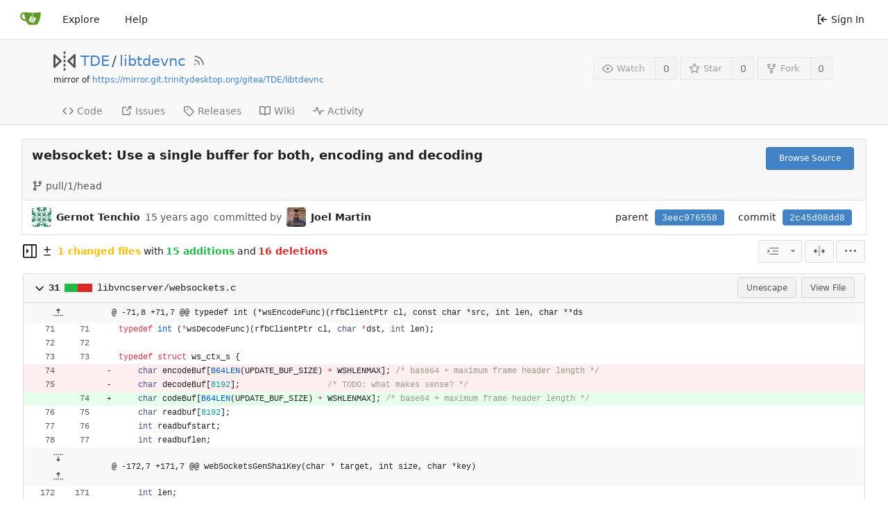

--- FILE ---
content_type: text/html; charset=UTF-8
request_url: https://scm.trinitydesktop.org/gitea/TDE/libtdevnc/commit/2c45d08dd8d8ff945aeab676a4e0a86c48664fc1
body_size: 15069
content:
<!DOCTYPE html>
<html lang="en-US" class="theme-auto">
<head>
	<meta charset="utf-8">
	<meta name="viewport" content="width=device-width, initial-scale=1">
	<title>websocket: Use a single buffer for both, encoding and decoding · 2c45d08dd8 - libtdevnc - TDE Gitea Workspace</title>
	<link rel="manifest" href="[data-uri]">
	
	<meta name="default-theme" content="auto">
	<meta name="author" content="TDE">
	<meta name="description" content="libtdevnc - Shared TDE VNC library sources">
	<meta name="keywords" content="go,git,self-hosted,gitea">
	<meta name="referrer" content="no-referrer">


	<link rel="alternate" type="application/atom+xml" title="" href="/gitea/TDE/libtdevnc.atom">
	<link rel="alternate" type="application/rss+xml" title="" href="/gitea/TDE/libtdevnc.rss">

	<link rel="icon" href="/gitea/assets/img/favicon.svg" type="image/svg+xml">
	<link rel="alternate icon" href="/gitea/assets/img/favicon.png" type="image/png">
	<link rel="stylesheet" href="/gitea/assets/css/index.css?v=1.19.4">
	
<script>
	window.addEventListener('error', function(e) {window._globalHandlerErrors=window._globalHandlerErrors||[]; window._globalHandlerErrors.push(e);});
	window.config = {
		appUrl: 'https:\/\/scm.trinitydesktop.org\/gitea\/',
		appSubUrl: '\/gitea',
		assetVersionEncoded: encodeURIComponent('1.19.4'), 
		assetUrlPrefix: '\/gitea\/assets',
		runModeIsProd:  true ,
		customEmojis: {"codeberg":":codeberg:","git":":git:","gitea":":gitea:","github":":github:","gitlab":":gitlab:","gogs":":gogs:"},
		useServiceWorker:  false ,
		csrfToken: 'F7fsG3jhncUpLgPf6lcO1iTS_SQ6MTc2ODY0MTM5MjI4MTU0NjA4OQ',
		pageData: {},
		requireTribute:  true ,
		notificationSettings: {"EventSourceUpdateTime":10000,"MaxTimeout":60000,"MinTimeout":10000,"TimeoutStep":10000}, 
		enableTimeTracking:  true ,
		
		tributeValues: Array.from(new Map([
			
			
			
		]).values()),
		
		mermaidMaxSourceCharacters:  5000 ,
		
		i18n: {
			copy_success: 'Copied!',
			copy_error: 'Copy failed',
			error_occurred: 'An error occurred',
			network_error: 'Network error',
		},
	};
	
	window.config.pageData = window.config.pageData || {};
</script>
<script src="/gitea/assets/js/webcomponents.js?v=1.19.4"></script>

	<noscript>
		<style>
			.dropdown:hover > .menu { display: block; }
			.ui.secondary.menu .dropdown.item > .menu { margin-top: 0; }
		</style>
	</noscript>

	
		<meta property="og:title" content="libtdevnc">
		<meta property="og:url" content="https://scm.trinitydesktop.org/gitea/TDE/libtdevnc">
		
			<meta property="og:description" content="Shared TDE VNC library sources">
		
	
	<meta property="og:type" content="object">
	
		<meta property="og:image" content="https://scm.trinitydesktop.org/gitea/avatars/a4fc906b2b0fa22e0dd0fdd4bfd4f5d7">
	

<meta property="og:site_name" content="TDE Gitea Workspace">

	<link rel="stylesheet" href="/gitea/assets/css/theme-auto.css?v=1.19.4">


</head>
<body>
	

	<div class="full height">
		<noscript>This website works better with JavaScript.</noscript>

		

		
			<div class="ui top secondary stackable main menu following bar light no-vertical-tabs">
				<nav class="ui container" id="navbar" aria-label="Navigation Bar">
	
	
	<div class="item brand gt-sb">
		<a href="/gitea/" aria-label="Home">
			<img width="30" height="30" src="/gitea/assets/img/logo.svg" alt="Logo" aria-hidden="true">
		</a>
		<div class="gt-df gt-ac">
			
			<button class="ui icon button mobile-only" id="navbar-expand-toggle">
				<svg viewBox="0 0 16 16" class="svg octicon-three-bars" width="16" height="16" aria-hidden="true"><path d="M1 2.75A.75.75 0 0 1 1.75 2h12.5a.75.75 0 0 1 0 1.5H1.75A.75.75 0 0 1 1 2.75Zm0 5A.75.75 0 0 1 1.75 7h12.5a.75.75 0 0 1 0 1.5H1.75A.75.75 0 0 1 1 7.75ZM1.75 12h12.5a.75.75 0 0 1 0 1.5H1.75a.75.75 0 0 1 0-1.5Z"/></svg>
			</button>
		</div>
	</div>

	
		<a class="item " href="/gitea/explore/repos">Explore</a>
	

	

	


	
		<a class="item" target="_blank" rel="noopener noreferrer" href="https://docs.gitea.io">Help</a>
		<div class="right stackable menu">
			
			<a class="item" rel="nofollow" href="/gitea/user/login?redirect_to=%2fgitea%2fTDE%2flibtdevnc%2fcommit%2f2c45d08dd8d8ff945aeab676a4e0a86c48664fc1">
				<svg viewBox="0 0 16 16" class="svg octicon-sign-in" width="16" height="16" aria-hidden="true"><path d="M2 2.75C2 1.784 2.784 1 3.75 1h2.5a.75.75 0 0 1 0 1.5h-2.5a.25.25 0 0 0-.25.25v10.5c0 .138.112.25.25.25h2.5a.75.75 0 0 1 0 1.5h-2.5A1.75 1.75 0 0 1 2 13.25Zm6.56 4.5h5.69a.75.75 0 0 1 0 1.5H8.56l1.97 1.97a.749.749 0 0 1-.326 1.275.749.749 0 0 1-.734-.215L6.22 8.53a.75.75 0 0 1 0-1.06l3.25-3.25a.749.749 0 0 1 1.275.326.749.749 0 0 1-.215.734Z"/></svg> Sign In
			</a>
		</div>
	
</nav>

			</div>
		



<div role="main" aria-label="websocket: Use a single buffer for both, encoding and decoding · 2c45d08dd8" class="page-content repository diff">
	<div class="header-wrapper">

	<div class="ui container">
		<div class="repo-header">
			<div class="repo-title-wrap gt-df gt-fc">
				<div class="repo-title" role="heading" aria-level="1">
					
					
						<div class="repo-icon gt-mr-3">
	
		
			<svg viewBox="0 0 16 16" class="svg octicon-mirror" width="32" height="32" aria-hidden="true"><path d="M15.547 3.061A.75.75 0 0 1 16 3.75v8.5a.751.751 0 0 1-1.265.545l-4.5-4.25a.75.75 0 0 1 0-1.09l4.5-4.25a.75.75 0 0 1 .812-.144ZM0 12.25v-8.5a.751.751 0 0 1 1.265-.545l4.5 4.25a.75.75 0 0 1 0 1.09l-4.5 4.25A.75.75 0 0 1 0 12.25Zm1.5-6.76v5.02L4.158 8ZM11.842 8l2.658 2.51V5.49ZM8 4a.75.75 0 0 1 .75.75v.5a.75.75 0 0 1-1.5 0v-.5A.75.75 0 0 1 8 4Zm.75-2.25v.5a.75.75 0 0 1-1.5 0v-.5a.75.75 0 0 1 1.5 0Zm0 6v.5a.75.75 0 0 1-1.5 0v-.5a.75.75 0 0 1 1.5 0ZM8 10a.75.75 0 0 1 .75.75v.5a.75.75 0 0 1-1.5 0v-.5A.75.75 0 0 1 8 10Zm0 3a.75.75 0 0 1 .75.75v.5a.75.75 0 0 1-1.5 0v-.5A.75.75 0 0 1 8 13Z"/></svg>
		
	
</div>

					
					<a href="/gitea/TDE">TDE</a>
					<div class="gt-mx-2">/</div>
					<a href="/gitea/TDE/libtdevnc">libtdevnc</a>
					
						<a href="/gitea/TDE/libtdevnc.rss"><i class="ui grey icon tooltip gt-ml-3" data-content="RSS Feed" data-position="top center"><svg viewBox="0 0 16 16" class="svg octicon-rss" width="18" height="18" aria-hidden="true"><path d="M2.002 2.725a.75.75 0 0 1 .797-.699C8.79 2.42 13.58 7.21 13.974 13.201a.75.75 0 0 1-1.497.098 10.502 10.502 0 0 0-9.776-9.776.747.747 0 0 1-.7-.798ZM2.84 7.05h-.002a7.002 7.002 0 0 1 6.113 6.111.75.75 0 0 1-1.49.178 5.503 5.503 0 0 0-4.8-4.8.75.75 0 0 1 .179-1.489ZM2 13a1 1 0 1 1 2 0 1 1 0 0 1-2 0Z"/></svg></i></a>
					
					<div class="labels gt-df gt-ac gt-fw">
						
							
								
							
						
						
					</div>
				</div>
				
					
					<div class="fork-flag">mirror of <a target="_blank" rel="noopener noreferrer" href="https://mirror.git.trinitydesktop.org/gitea/TDE/libtdevnc">https://mirror.git.trinitydesktop.org/gitea/TDE/libtdevnc</a></div>
				
				
				
			</div>
			
				<div class="repo-buttons">
					
					<form method="post" action="/gitea/TDE/libtdevnc/action/watch?redirect_to=%2fgitea%2fTDE%2flibtdevnc%2fcommit%2f2c45d08dd8d8ff945aeab676a4e0a86c48664fc1">
						<input type="hidden" name="_csrf" value="F7fsG3jhncUpLgPf6lcO1iTS_SQ6MTc2ODY0MTM5MjI4MTU0NjA4OQ">
						<div class="ui labeled button tooltip" data-content="Sign in to watch this repository." data-position="top center">
							<button type="submit" class="ui compact small basic button" disabled>
								<svg viewBox="0 0 16 16" class="svg octicon-eye" width="16" height="16" aria-hidden="true"><path d="M8 2c1.981 0 3.671.992 4.933 2.078 1.27 1.091 2.187 2.345 2.637 3.023a1.62 1.62 0 0 1 0 1.798c-.45.678-1.367 1.932-2.637 3.023C11.67 13.008 9.981 14 8 14c-1.981 0-3.671-.992-4.933-2.078C1.797 10.83.88 9.576.43 8.898a1.62 1.62 0 0 1 0-1.798c.45-.677 1.367-1.931 2.637-3.022C4.33 2.992 6.019 2 8 2ZM1.679 7.932a.12.12 0 0 0 0 .136c.411.622 1.241 1.75 2.366 2.717C5.176 11.758 6.527 12.5 8 12.5c1.473 0 2.825-.742 3.955-1.715 1.124-.967 1.954-2.096 2.366-2.717a.12.12 0 0 0 0-.136c-.412-.621-1.242-1.75-2.366-2.717C10.824 4.242 9.473 3.5 8 3.5c-1.473 0-2.825.742-3.955 1.715-1.124.967-1.954 2.096-2.366 2.717ZM8 10a2 2 0 1 1-.001-3.999A2 2 0 0 1 8 10Z"/></svg>Watch
							</button>
							<a class="ui basic label" href="/gitea/TDE/libtdevnc/watchers">
								0
							</a>
						</div>
					</form>
					
						<form method="post" action="/gitea/TDE/libtdevnc/action/star?redirect_to=%2fgitea%2fTDE%2flibtdevnc%2fcommit%2f2c45d08dd8d8ff945aeab676a4e0a86c48664fc1">
							<input type="hidden" name="_csrf" value="F7fsG3jhncUpLgPf6lcO1iTS_SQ6MTc2ODY0MTM5MjI4MTU0NjA4OQ">
							<div class="ui labeled button tooltip" data-content="Sign in to star this repository." data-position="top center">
								<button type="submit" class="ui compact small basic button" disabled>
									<svg viewBox="0 0 16 16" class="svg octicon-star" width="16" height="16" aria-hidden="true"><path d="M8 .25a.75.75 0 0 1 .673.418l1.882 3.815 4.21.612a.75.75 0 0 1 .416 1.279l-3.046 2.97.719 4.192a.751.751 0 0 1-1.088.791L8 12.347l-3.766 1.98a.75.75 0 0 1-1.088-.79l.72-4.194L.818 6.374a.75.75 0 0 1 .416-1.28l4.21-.611L7.327.668A.75.75 0 0 1 8 .25Zm0 2.445L6.615 5.5a.75.75 0 0 1-.564.41l-3.097.45 2.24 2.184a.75.75 0 0 1 .216.664l-.528 3.084 2.769-1.456a.75.75 0 0 1 .698 0l2.77 1.456-.53-3.084a.75.75 0 0 1 .216-.664l2.24-2.183-3.096-.45a.75.75 0 0 1-.564-.41L8 2.694Z"/></svg>Star
								</button>
								<a class="ui basic label" href="/gitea/TDE/libtdevnc/stars">
									0
								</a>
							</div>
						</form>
					
					
						<div class="ui labeled button
							
								tooltip disabled
							"
							
								data-content="Sign in to fork this repository."
							
						data-position="top center">
							<a class="ui compact small basic button"
								
									
								
							>
								<svg viewBox="0 0 16 16" class="svg octicon-repo-forked" width="16" height="16" aria-hidden="true"><path d="M5 5.372v.878c0 .414.336.75.75.75h4.5a.75.75 0 0 0 .75-.75v-.878a2.25 2.25 0 1 1 1.5 0v.878a2.25 2.25 0 0 1-2.25 2.25h-1.5v2.128a2.251 2.251 0 1 1-1.5 0V8.5h-1.5A2.25 2.25 0 0 1 3.5 6.25v-.878a2.25 2.25 0 1 1 1.5 0ZM5 3.25a.75.75 0 1 0-1.5 0 .75.75 0 0 0 1.5 0Zm6.75.75a.75.75 0 1 0 0-1.5.75.75 0 0 0 0 1.5Zm-3 8.75a.75.75 0 1 0-1.5 0 .75.75 0 0 0 1.5 0Z"/></svg>Fork
							</a>
							<div class="ui small modal" id="fork-repo-modal">
								<svg viewBox="0 0 16 16" class="close inside svg octicon-x" width="16" height="16" aria-hidden="true"><path d="M3.72 3.72a.75.75 0 0 1 1.06 0L8 6.94l3.22-3.22a.749.749 0 0 1 1.275.326.749.749 0 0 1-.215.734L9.06 8l3.22 3.22a.749.749 0 0 1-.326 1.275.749.749 0 0 1-.734-.215L8 9.06l-3.22 3.22a.751.751 0 0 1-1.042-.018.751.751 0 0 1-.018-1.042L6.94 8 3.72 4.78a.75.75 0 0 1 0-1.06Z"/></svg>
								<div class="header">
									You&#39;ve already forked libtdevnc
								</div>
								<div class="content gt-tl">
									<div class="ui list">
										
									</div>
									
								</div>
							</div>
							<a class="ui basic label" href="/gitea/TDE/libtdevnc/forks">
								0
							</a>
						</div>
					
				</div>
			
		</div>
	</div>

	<div class="ui tabs container">
		
			<div class="ui tabular stackable menu navbar">
				
				<a class="item" href="/gitea/TDE/libtdevnc/src/branch/master">
					<svg viewBox="0 0 16 16" class="svg octicon-code" width="16" height="16" aria-hidden="true"><path d="m11.28 3.22 4.25 4.25a.75.75 0 0 1 0 1.06l-4.25 4.25a.749.749 0 0 1-1.275-.326.749.749 0 0 1 .215-.734L13.94 8l-3.72-3.72a.749.749 0 0 1 .326-1.275.749.749 0 0 1 .734.215Zm-6.56 0a.751.751 0 0 1 1.042.018.751.751 0 0 1 .018 1.042L2.06 8l3.72 3.72a.749.749 0 0 1-.326 1.275.749.749 0 0 1-.734-.215L.47 8.53a.75.75 0 0 1 0-1.06Z"/></svg> Code
				</a>
				

				

				
					<a class="item" href="https://mirror.git.trinitydesktop.org/gitea/TDE/libtdevnc/issues" target="_blank" rel="noopener noreferrer">
						<svg viewBox="0 0 16 16" class="svg octicon-link-external" width="16" height="16" aria-hidden="true"><path d="M3.75 2h3.5a.75.75 0 0 1 0 1.5h-3.5a.25.25 0 0 0-.25.25v8.5c0 .138.112.25.25.25h8.5a.25.25 0 0 0 .25-.25v-3.5a.75.75 0 0 1 1.5 0v3.5A1.75 1.75 0 0 1 12.25 14h-8.5A1.75 1.75 0 0 1 2 12.25v-8.5C2 2.784 2.784 2 3.75 2Zm6.854-1h4.146a.25.25 0 0 1 .25.25v4.146a.25.25 0 0 1-.427.177L13.03 4.03 9.28 7.78a.751.751 0 0 1-1.042-.018.751.751 0 0 1-.018-1.042l3.75-3.75-1.543-1.543A.25.25 0 0 1 10.604 1Z"/></svg> Issues </span>
					</a>
				

				

				

				

				

				
				<a class="item" href="/gitea/TDE/libtdevnc/releases">
					<svg viewBox="0 0 16 16" class="svg octicon-tag" width="16" height="16" aria-hidden="true"><path d="M1 7.775V2.75C1 1.784 1.784 1 2.75 1h5.025c.464 0 .91.184 1.238.513l6.25 6.25a1.75 1.75 0 0 1 0 2.474l-5.026 5.026a1.75 1.75 0 0 1-2.474 0l-6.25-6.25A1.752 1.752 0 0 1 1 7.775Zm1.5 0c0 .066.026.13.073.177l6.25 6.25a.25.25 0 0 0 .354 0l5.025-5.025a.25.25 0 0 0 0-.354l-6.25-6.25a.25.25 0 0 0-.177-.073H2.75a.25.25 0 0 0-.25.25ZM6 5a1 1 0 1 1 0 2 1 1 0 0 1 0-2Z"/></svg> Releases
					
				</a>
				

				
					<a class="item" href="/gitea/TDE/libtdevnc/wiki"  target="_blank" rel="noopener noreferrer" >
						<svg viewBox="0 0 16 16" class="svg octicon-book" width="16" height="16" aria-hidden="true"><path d="M0 1.75A.75.75 0 0 1 .75 1h4.253c1.227 0 2.317.59 3 1.501A3.743 3.743 0 0 1 11.006 1h4.245a.75.75 0 0 1 .75.75v10.5a.75.75 0 0 1-.75.75h-4.507a2.25 2.25 0 0 0-1.591.659l-.622.621a.75.75 0 0 1-1.06 0l-.622-.621A2.25 2.25 0 0 0 5.258 13H.75a.75.75 0 0 1-.75-.75Zm7.251 10.324.004-5.073-.002-2.253A2.25 2.25 0 0 0 5.003 2.5H1.5v9h3.757a3.75 3.75 0 0 1 1.994.574ZM8.755 4.75l-.004 7.322a3.752 3.752 0 0 1 1.992-.572H14.5v-9h-3.495a2.25 2.25 0 0 0-2.25 2.25Z"/></svg> Wiki
					</a>
				

				
					<a class="item" href="/gitea/TDE/libtdevnc/activity">
						<svg viewBox="0 0 16 16" class="svg octicon-pulse" width="16" height="16" aria-hidden="true"><path d="M6 2c.306 0 .582.187.696.471L10 10.731l1.304-3.26A.751.751 0 0 1 12 7h3.25a.75.75 0 0 1 0 1.5h-2.742l-1.812 4.528a.751.751 0 0 1-1.392 0L6 4.77 4.696 8.03A.75.75 0 0 1 4 8.5H.75a.75.75 0 0 1 0-1.5h2.742l1.812-4.529A.751.751 0 0 1 6 2Z"/></svg> Activity
					</a>
				

				

				
			</div>
		
	</div>
	<div class="ui tabs divider"></div>
</div>

	<div class="ui container fluid padded">
		
		
		<div class="ui top attached header clearing segment gt-relative commit-header ">
			<div class="gt-df gt-mb-4 gt-fw">
				<h3 class="gt-mb-0 gt-f1"><span class="commit-summary" title="websocket: Use a single buffer for both, encoding and decoding">websocket: Use a single buffer for both, encoding and decoding</span>
</h3>
				
					<div class="ui">
						<a class="ui primary tiny button" href="/gitea/TDE/libtdevnc/src/commit/2c45d08dd8d8ff945aeab676a4e0a86c48664fc1">
							Browse Source
						</a>
						
					</div>
				
			</div>
			
			
				<span class="text grey gt-mr-3"><svg viewBox="0 0 16 16" class="gt-mr-2 svg octicon-git-branch" width="16" height="16" aria-hidden="true"><path d="M9.5 3.25a2.25 2.25 0 1 1 3 2.122V6A2.5 2.5 0 0 1 10 8.5H6a1 1 0 0 0-1 1v1.128a2.251 2.251 0 1 1-1.5 0V5.372a2.25 2.25 0 1 1 1.5 0v1.836A2.493 2.493 0 0 1 6 7h4a1 1 0 0 0 1-1v-.628A2.25 2.25 0 0 1 9.5 3.25Zm-6 0a.75.75 0 1 0 1.5 0 .75.75 0 0 0-1.5 0Zm8.25-.75a.75.75 0 1 0 0 1.5.75.75 0 0 0 0-1.5ZM4.25 12a.75.75 0 1 0 0 1.5.75.75 0 0 0 0-1.5Z"/></svg>pull/1/head</span>
			
			
		</div>
		<div class="ui attached segment gt-df gt-ac gt-sb gt-py-2 commit-header-row gt-fw ">
				<div class="gt-df gt-ac author">
					
						<img class="ui avatar gt-vm gt-mr-3" src="https://secure.gravatar.com/avatar/bd9c5f5512b2565a03ac9f54e7c65379?d=identicon&s=84" title="gernot@tenchio.de" width="28" height="28"/>
						<strong>Gernot Tenchio</strong>
					
					<span class="text grey gt-ml-3" id="authored-time"><span class="time-since tooltip" data-content="Thu, 01 Sep 2011 19:34:51 UTC" data-tooltip-interactive="true">15 years ago</span></span>
					
						<span class="text grey gt-mx-3">committed by</span>
						
							<img class="ui avatar gt-vm gt-mr-3" src="https://secure.gravatar.com/avatar/b2bd81c28bcafeea19ac72e554859ec0?d=identicon&s=84" title="Joel Martin" width="28" height="28"/>
							<strong>Joel Martin</strong>
						
					
				</div>
				<div class="ui horizontal list gt-df gt-ac">
					
						<div class="item">
							<span>parent</span>
							
								
									<a class="ui primary sha label" href="/gitea/TDE/libtdevnc/commit/3eec97655871f4b5f39e20e44336d8b3ffacd537">3eec976558</a>
								
							
						</div>
					
					<div class="item">
						<span>commit</span>
						<span class="ui primary sha label">2c45d08dd8</span>
					</div>
				</div>
		</div>
		
		
		
	<div>
		<div class="diff-detail-box diff-box sticky gt-df gt-sb gt-ac gt-fw">
			<div class="gt-df gt-ac gt-fw">
				<a class="diff-toggle-file-tree-button muted gt-df gt-ac">
					
					<svg viewBox="0 0 16 16" class="icon hide svg octicon-sidebar-collapse" width="20" height="20" aria-hidden="true"><path d="M6.823 7.823a.25.25 0 0 1 0 .354l-2.396 2.396A.25.25 0 0 1 4 10.396V5.604a.25.25 0 0 1 .427-.177Z"/><path d="M1.75 0h12.5C15.216 0 16 .784 16 1.75v12.5A1.75 1.75 0 0 1 14.25 16H1.75A1.75 1.75 0 0 1 0 14.25V1.75C0 .784.784 0 1.75 0ZM1.5 1.75v12.5c0 .138.112.25.25.25H9.5v-13H1.75a.25.25 0 0 0-.25.25ZM11 14.5h3.25a.25.25 0 0 0 .25-.25V1.75a.25.25 0 0 0-.25-.25H11Z"/></svg>
					<svg viewBox="0 0 16 16" class="icon svg octicon-sidebar-expand" width="20" height="20" aria-hidden="true"><path d="m4.177 7.823 2.396-2.396A.25.25 0 0 1 7 5.604v4.792a.25.25 0 0 1-.427.177L4.177 8.177a.25.25 0 0 1 0-.354Z"/><path d="M0 1.75C0 .784.784 0 1.75 0h12.5C15.216 0 16 .784 16 1.75v12.5A1.75 1.75 0 0 1 14.25 16H1.75A1.75 1.75 0 0 1 0 14.25Zm1.75-.25a.25.25 0 0 0-.25.25v12.5c0 .138.112.25.25.25H9.5v-13Zm12.5 13a.25.25 0 0 0 .25-.25V1.75a.25.25 0 0 0-.25-.25H11v13Z"/></svg>
				</a>
				<div class="diff-detail-stats gt-df gt-ac gt-ml-3">
					<svg viewBox="0 0 16 16" class="gt-mr-2 svg octicon-diff" width="16" height="16" aria-hidden="true"><path d="M8.75 1.75V5H12a.75.75 0 0 1 0 1.5H8.75v3.25a.75.75 0 0 1-1.5 0V6.5H4A.75.75 0 0 1 4 5h3.25V1.75a.75.75 0 0 1 1.5 0ZM4 13h8a.75.75 0 0 1 0 1.5H4A.75.75 0 0 1 4 13Z"/></svg><strong> 1 changed files</strong> with <strong>15 additions</strong> and <strong>16 deletions</strong>
				</div>
			</div>
			<div class="diff-detail-actions gt-df gt-ac">
				
				<div class="ui dropdown tiny basic button icon-button tooltip" data-content="Whitespace">
	<svg viewBox="0 0 15 15" class="svg gitea-whitespace" width="16" height="16" aria-hidden="true"><path d="m2.5 7.5.35.35a.5.5 0 0 0 0-.7l-.35.35ZM3 4h12V3H3v1Zm4 4h8V7H7v1Zm-4 4h12v-1H3v1ZM.85 9.85l2-2-.7-.7-2 2 .7.7Zm2-2.7-2-2-.7.7 2 2 .7-.7Z"/></svg>
	<svg viewBox="0 0 16 16" class="dropdown icon svg octicon-triangle-down" width="14" height="14" aria-hidden="true"><path d="m4.427 7.427 3.396 3.396a.25.25 0 0 0 .354 0l3.396-3.396A.25.25 0 0 0 11.396 7H4.604a.25.25 0 0 0-.177.427Z"/></svg>
	<div class="menu">
		<a class="item" href="?style=unified&whitespace=show-all">
			<label class="gt-pointer-events-none">
				<input class="gt-mr-3 gt-pointer-events-none" type="radio" checked>
				Show all changes
			</label>
		</a>
		<a class="item" href="?style=unified&whitespace=ignore-all">
			<label class="gt-pointer-events-none">
				<input class="gt-mr-3 gt-pointer-events-none" type="radio">
				Ignore whitespace when comparing lines
				<label>
		</a>
		<a class="item" href="?style=unified&whitespace=ignore-change">
			<label class="gt-pointer-events-none">
				<input class="gt-mr-3 gt-pointer-events-none" type="radio">
				Ignore changes in amount of whitespace
			</label>
		</a>
		<a class="item" href="?style=unified&whitespace=ignore-eol">
			<label class="gt-pointer-events-none">
				<input class="gt-mr-3 gt-pointer-events-none" type="radio">
				Ignore changes in whitespace at EOL
			</label>
		</a>
	</div>
</div>
<a class="ui tiny basic toggle button icon-button tooltip" href="?style=split&whitespace=show-all" data-content="Split View"><svg viewBox="0 0 16 16" class="svg gitea-split" width="16" height="16" aria-hidden="true"><path d="M7.25 14.25a.75.75 0 0 0 1.5 0v-.5a.75.75 0 0 0-1.5 0zM8 12a.75.75 0 0 1-.75-.75v-.5a.75.75 0 0 1 1.5 0v.5A.75.75 0 0 1 8 12Zm-.75-3.75a.75.75 0 0 0 1.5 0v-.5a.75.75 0 0 0-1.5 0zM8 6a.75.75 0 0 1-.75-.75v-.5a.75.75 0 0 1 1.5 0v.5A.75.75 0 0 1 8 6Zm-.75-3.75a.75.75 0 0 0 1.5 0v-.5a.75.75 0 0 0-1.5 0zm4.1 6.5a.75.75 0 0 1 0-1.5h1.25V5.1a.25.25 0 0 1 .43-.17l2.9 2.9a.25.25 0 0 1 0 .35l-2.9 2.9a.25.25 0 0 1-.43-.18V8.75ZM3.4 10.9V8.75h1.25a.75.75 0 0 0 0-1.5H3.4V5.1a.25.25 0 0 0-.43-.17l-2.9 2.9a.25.25 0 0 0 0 .35l2.9 2.9a.25.25 0 0 0 .43-.18z"/></svg></a>

				<div class="ui dropdown tiny basic button icon-button tooltip" data-content="Diff Options">
	<svg viewBox="0 0 16 16" class="svg octicon-kebab-horizontal" width="16" height="16" aria-hidden="true"><path d="M8 9a1.5 1.5 0 1 0 0-3 1.5 1.5 0 0 0 0 3ZM1.5 9a1.5 1.5 0 1 0 0-3 1.5 1.5 0 0 0 0 3Zm13 0a1.5 1.5 0 1 0 0-3 1.5 1.5 0 0 0 0 3Z"/></svg>
	<div class="menu">
		<a class="item tiny basic toggle button" id="show-file-list-btn">Show Stats</a>
		
			<a class="item" href="/gitea/TDE/libtdevnc/commit/2c45d08dd8d8ff945aeab676a4e0a86c48664fc1.patch" download="2c45d08dd8.patch">Download Patch File</a>
			<a class="item" href="/gitea/TDE/libtdevnc/commit/2c45d08dd8d8ff945aeab676a4e0a86c48664fc1.diff" download="2c45d08dd8.diff">Download Diff File</a>
		
	</div>
</div>

				
			</div>
		</div>
		<script id="diff-data-script">
				(() => {
					const diffData = {
						files: [{Name:"libvncserver\/websockets.c",NameHash:"5936f17dbf7606faefd98ea54b3ba3e44956c05f",Type: 2 ,IsBin: false ,Addition: 15 ,Deletion: 16 },],
						isIncomplete:  false ,
						tooManyFilesMessage: "Some files were not shown because too many files have changed in this diff",
						binaryFileMessage: "BIN",
						showMoreMessage: "Show More",
						statisticsMessage: "%d changes: %d additions and %d deletions",
						fileTreeIsVisible: false,
						fileListIsVisible: false,
						isLoadingNewData: false,
						diffEnd: "",
						link: "\/gitea\/TDE\/libtdevnc\/commit\/2c45d08dd8d8ff945aeab676a4e0a86c48664fc1"
					};
					if(window.config.pageData.diffFileInfo) {
						
						window.config.pageData.diffFileInfo.files.push(...diffData.files);
						window.config.pageData.diffFileInfo.isIncomplete = diffData.isIncomplete;
						window.config.pageData.diffFileInfo.diffEnd = diffData.diffEnd;
						window.config.pageData.diffFileInfo.link = diffData.link;
					} else {
						
						window.config.pageData.diffFileInfo = diffData;
					}
				})();
				</script>
		<div id="diff-file-list"></div>
		<div id="diff-container">
				<div id="diff-file-tree" class="gt-hidden"></div>
				<div id="diff-file-boxes" class="sixteen wide column">
					
						
						
						
						
						
						
						
						<div class="diff-file-box diff-box file-content tab-size-8 gt-mt-3" id="diff-5936f17dbf7606faefd98ea54b3ba3e44956c05f" data-old-filename="libvncserver/websockets.c" data-new-filename="libvncserver/websockets.c" >
							<h4 class="diff-file-header sticky-2nd-row ui top attached normal header gt-df gt-ac gt-sb">
								<div class="diff-file-name gt-df gt-ac gt-mr-3">
									<a role="button" class="fold-file muted gt-mr-2" >
										
											<svg viewBox="0 0 16 16" class="svg octicon-chevron-down" width="18" height="18" aria-hidden="true"><path d="M12.78 6.22a.75.75 0 0 1 0 1.06l-4.25 4.25a.75.75 0 0 1-1.06 0L3.22 7.28a.751.751 0 0 1 .018-1.042.751.751 0 0 1 1.042-.018L8 9.94l3.72-3.72a.75.75 0 0 1 1.06 0Z"/></svg>
										
									</a>
									<div class="gt-bold gt-df gt-ac gt-mono">
										
											31
<span class="diff-stats-bar tooltip gt-mx-3" data-content="31 changes: 15 additions and 16 deletions">
	<div class="diff-stats-add-bar" style="width: 48.387097%"></div>
</span>

										
									</div>
									<span class="file gt-mono"><a class="muted file-link" title="libvncserver/websockets.c" href="#diff-5936f17dbf7606faefd98ea54b3ba3e44956c05f">libvncserver/websockets.c</a></span>
									
									
								</div>
								<div class="diff-file-header-actions gt-df gt-ac">
									
									
									
										<a class="ui basic tiny button unescape-button">Unescape</a>
										<a class="ui basic tiny button escape-button gt-hidden">Escape</a>
									
									
										
											<a class="ui basic tiny button" rel="nofollow" href="/gitea/TDE/libtdevnc/src/commit/2c45d08dd8d8ff945aeab676a4e0a86c48664fc1/libvncserver/websockets.c">View File</a>
										
									
									
								</div>
							</h4>
							<div class="diff-file-body ui attached unstackable table segment" >
								<div id="diff-source-5936f17dbf7606faefd98ea54b3ba3e44956c05f" class="file-body file-code unicode-escaped code-diff code-diff-unified">
									
										<table class="chroma" data-new-comment-url="/files/reviews/new_comment" data-path="libvncserver/websockets.c">
											
												
<colgroup>
	<col width="50">
	<col width="50">
	<col width="10">
	<col width="10">
	<col>
</colgroup>

	
		<tr class="tag-code nl-0 ol-0" data-line-type="tag">
			
				
					<td colspan="2" class="lines-num">
						
						
							<a role="button" class="blob-excerpt" data-url="/gitea/TDE/libtdevnc/blob_excerpt/2c45d08dd8d8ff945aeab676a4e0a86c48664fc1" data-query="last_left=0&amp;last_right=0&amp;left=71&amp;right=71&amp;left_hunk_size=8&amp;right_hunk_size=7&amp;path=libvncserver%2Fwebsockets.c&style=unified&direction=up&wiki=" data-anchor="diff-5936f17dbf7606faefd98ea54b3ba3e44956c05fK71">
								<svg viewBox="0 0 16 16" class="svg octicon-fold-up" width="16" height="16" aria-hidden="true"><path d="M7.823 1.677 4.927 4.573A.25.25 0 0 0 5.104 5H7.25v3.236a.75.75 0 1 0 1.5 0V5h2.146a.25.25 0 0 0 .177-.427L8.177 1.677a.25.25 0 0 0-.354 0ZM13.75 11a.75.75 0 0 0 0 1.5h.5a.75.75 0 0 0 0-1.5h-.5Zm-3.75.75a.75.75 0 0 1 .75-.75h.5a.75.75 0 0 1 0 1.5h-.5a.75.75 0 0 1-.75-.75ZM7.75 11a.75.75 0 0 0 0 1.5h.5a.75.75 0 0 0 0-1.5h-.5ZM4 11.75a.75.75 0 0 1 .75-.75h.5a.75.75 0 0 1 0 1.5h-.5a.75.75 0 0 1-.75-.75ZM1.75 11a.75.75 0 0 0 0 1.5h.5a.75.75 0 0 0 0-1.5h-.5Z"/></svg>
							</a>
						
						
					</td>
				
			
			<td class="lines-escape"></td>
			<td class="lines-type-marker"><span class="gt-mono" data-type-marker=""></span></td>
			
				<td class="chroma lines-code blob-hunk"><code class="code-inner">@ -71,8 +71,7 @@ typedef int (*wsEncodeFunc)(rfbClientPtr cl, const char *src, int len, char **ds</code>
</td>
			
		</tr>
		
	
		<tr class="same-code nl-1 ol-1" data-line-type="same">
			
				<td class="lines-num lines-num-old" data-line-num="71"><span rel="diff-5936f17dbf7606faefd98ea54b3ba3e44956c05fL71"></span></td>
				<td class="lines-num lines-num-new" data-line-num="71"><span rel="diff-5936f17dbf7606faefd98ea54b3ba3e44956c05fR71"></span></td>
			
			<td class="lines-escape"></td>
			<td class="lines-type-marker"><span class="gt-mono" data-type-marker=" "></span></td>
			
				<td class="chroma lines-code"><code class="code-inner"><span class="k">typedef</span> <span class="nf">int</span> <span class="p">(</span><span class="o">*</span><span class="n">wsDecodeFunc</span><span class="p">)</span><span class="p">(</span><span class="n">rfbClientPtr</span> <span class="n">cl</span><span class="p">,</span> <span class="kt">char</span> <span class="o">*</span><span class="n">dst</span><span class="p">,</span> <span class="kt">int</span> <span class="n">len</span><span class="p">)</span><span class="p">;</span></code>
</td>
			
		</tr>
		
	
		<tr class="same-code nl-2 ol-2" data-line-type="same">
			
				<td class="lines-num lines-num-old" data-line-num="72"><span rel="diff-5936f17dbf7606faefd98ea54b3ba3e44956c05fL72"></span></td>
				<td class="lines-num lines-num-new" data-line-num="72"><span rel="diff-5936f17dbf7606faefd98ea54b3ba3e44956c05fR72"></span></td>
			
			<td class="lines-escape"></td>
			<td class="lines-type-marker"><span class="gt-mono" data-type-marker=" "></span></td>
			
				<td class="chroma lines-code"><code class="code-inner">
</code>
</td>
			
		</tr>
		
	
		<tr class="same-code nl-3 ol-3" data-line-type="same">
			
				<td class="lines-num lines-num-old" data-line-num="73"><span rel="diff-5936f17dbf7606faefd98ea54b3ba3e44956c05fL73"></span></td>
				<td class="lines-num lines-num-new" data-line-num="73"><span rel="diff-5936f17dbf7606faefd98ea54b3ba3e44956c05fR73"></span></td>
			
			<td class="lines-escape"></td>
			<td class="lines-type-marker"><span class="gt-mono" data-type-marker=" "></span></td>
			
				<td class="chroma lines-code"><code class="code-inner"><span class="k">typedef</span> <span class="k">struct</span> <span class="n">ws_ctx_s</span> <span class="p">{</span></code>
</td>
			
		</tr>
		
	
		<tr class="del-code nl-4 ol-4" data-line-type="del">
			
				<td class="lines-num lines-num-old" data-line-num="74"><span rel="diff-5936f17dbf7606faefd98ea54b3ba3e44956c05fL74"></span></td>
				<td class="lines-num lines-num-new" data-line-num=""><span rel=""></span></td>
			
			<td class="lines-escape"></td>
			<td class="lines-type-marker"><span class="gt-mono" data-type-marker="-"></span></td>
			
				<td class="chroma lines-code lines-code-old"><code class="code-inner">    <span class="kt">char</span> <span class="n">encodeBuf</span><span class="p">[</span><span class="nf">B64LEN</span><span class="p">(</span><span class="n">UPDATE_BUF_SIZE</span><span class="p">)</span> <span class="o">+</span> <span class="n">WSHLENMAX</span><span class="p">]</span><span class="p">;</span> <span class="cm">/* base64 + maximum frame header length */</span></code>
</td>
			
		</tr>
		
	
		<tr class="del-code nl-5 ol-5" data-line-type="del">
			
				<td class="lines-num lines-num-old" data-line-num="75"><span rel="diff-5936f17dbf7606faefd98ea54b3ba3e44956c05fL75"></span></td>
				<td class="lines-num lines-num-new" data-line-num=""><span rel=""></span></td>
			
			<td class="lines-escape"></td>
			<td class="lines-type-marker"><span class="gt-mono" data-type-marker="-"></span></td>
			
				<td class="chroma lines-code lines-code-old"><code class="code-inner">    <span class="kt">char</span> <span class="n">decodeBuf</span><span class="p">[</span><span class="mi">8192</span><span class="p">]</span><span class="p">;</span>                  <span class="cm">/* TODO: what makes sense? */</span></code>
</td>
			
		</tr>
		
	
		<tr class="add-code nl-6 ol-6" data-line-type="add">
			
				<td class="lines-num lines-num-old" data-line-num=""><span rel=""></span></td>
				<td class="lines-num lines-num-new" data-line-num="74"><span rel="diff-5936f17dbf7606faefd98ea54b3ba3e44956c05fR74"></span></td>
			
			<td class="lines-escape"></td>
			<td class="lines-type-marker"><span class="gt-mono" data-type-marker="&#43;"></span></td>
			
				<td class="chroma lines-code"><code class="code-inner">    <span class="kt">char</span> <span class="n">codeBuf</span><span class="p">[</span><span class="nf">B64LEN</span><span class="p">(</span><span class="n">UPDATE_BUF_SIZE</span><span class="p">)</span> <span class="o">+</span> <span class="n">WSHLENMAX</span><span class="p">]</span><span class="p">;</span> <span class="cm">/* base64 + maximum frame header length */</span></code>
</td>
			
		</tr>
		
	
		<tr class="same-code nl-7 ol-7" data-line-type="same">
			
				<td class="lines-num lines-num-old" data-line-num="76"><span rel="diff-5936f17dbf7606faefd98ea54b3ba3e44956c05fL76"></span></td>
				<td class="lines-num lines-num-new" data-line-num="75"><span rel="diff-5936f17dbf7606faefd98ea54b3ba3e44956c05fR75"></span></td>
			
			<td class="lines-escape"></td>
			<td class="lines-type-marker"><span class="gt-mono" data-type-marker=" "></span></td>
			
				<td class="chroma lines-code"><code class="code-inner">    <span class="kt">char</span> <span class="n">readbuf</span><span class="p">[</span><span class="mi">8192</span><span class="p">]</span><span class="p">;</span></code>
</td>
			
		</tr>
		
	
		<tr class="same-code nl-8 ol-8" data-line-type="same">
			
				<td class="lines-num lines-num-old" data-line-num="77"><span rel="diff-5936f17dbf7606faefd98ea54b3ba3e44956c05fL77"></span></td>
				<td class="lines-num lines-num-new" data-line-num="76"><span rel="diff-5936f17dbf7606faefd98ea54b3ba3e44956c05fR76"></span></td>
			
			<td class="lines-escape"></td>
			<td class="lines-type-marker"><span class="gt-mono" data-type-marker=" "></span></td>
			
				<td class="chroma lines-code"><code class="code-inner">    <span class="kt">int</span> <span class="n">readbufstart</span><span class="p">;</span></code>
</td>
			
		</tr>
		
	
		<tr class="same-code nl-9 ol-9" data-line-type="same">
			
				<td class="lines-num lines-num-old" data-line-num="78"><span rel="diff-5936f17dbf7606faefd98ea54b3ba3e44956c05fL78"></span></td>
				<td class="lines-num lines-num-new" data-line-num="77"><span rel="diff-5936f17dbf7606faefd98ea54b3ba3e44956c05fR77"></span></td>
			
			<td class="lines-escape"></td>
			<td class="lines-type-marker"><span class="gt-mono" data-type-marker=" "></span></td>
			
				<td class="chroma lines-code"><code class="code-inner">    <span class="kt">int</span> <span class="n">readbuflen</span><span class="p">;</span></code>
</td>
			
		</tr>
		
	

	
		<tr class="tag-code nl-0 ol-0" data-line-type="tag">
			
				
					<td colspan="2" class="lines-num">
						
							<a role="button" class="blob-excerpt" data-url="/gitea/TDE/libtdevnc/blob_excerpt/2c45d08dd8d8ff945aeab676a4e0a86c48664fc1" data-query="last_left=78&amp;last_right=77&amp;left=172&amp;right=171&amp;left_hunk_size=7&amp;right_hunk_size=7&amp;path=libvncserver%2Fwebsockets.c&style=unified&direction=down&wiki=" data-anchor="diff-5936f17dbf7606faefd98ea54b3ba3e44956c05fK171">
								<svg viewBox="0 0 16 16" class="svg octicon-fold-down" width="16" height="16" aria-hidden="true"><path d="m8.177 14.323 2.896-2.896a.25.25 0 0 0-.177-.427H8.75V7.764a.75.75 0 1 0-1.5 0V11H5.104a.25.25 0 0 0-.177.427l2.896 2.896a.25.25 0 0 0 .354 0ZM2.25 5a.75.75 0 0 0 0-1.5h-.5a.75.75 0 0 0 0 1.5h.5ZM6 4.25a.75.75 0 0 1-.75.75h-.5a.75.75 0 0 1 0-1.5h.5a.75.75 0 0 1 .75.75ZM8.25 5a.75.75 0 0 0 0-1.5h-.5a.75.75 0 0 0 0 1.5h.5ZM12 4.25a.75.75 0 0 1-.75.75h-.5a.75.75 0 0 1 0-1.5h.5a.75.75 0 0 1 .75.75Zm2.25.75a.75.75 0 0 0 0-1.5h-.5a.75.75 0 0 0 0 1.5h.5Z"/></svg>
							</a>
						
						
							<a role="button" class="blob-excerpt" data-url="/gitea/TDE/libtdevnc/blob_excerpt/2c45d08dd8d8ff945aeab676a4e0a86c48664fc1" data-query="last_left=78&amp;last_right=77&amp;left=172&amp;right=171&amp;left_hunk_size=7&amp;right_hunk_size=7&amp;path=libvncserver%2Fwebsockets.c&style=unified&direction=up&wiki=" data-anchor="diff-5936f17dbf7606faefd98ea54b3ba3e44956c05fK171">
								<svg viewBox="0 0 16 16" class="svg octicon-fold-up" width="16" height="16" aria-hidden="true"><path d="M7.823 1.677 4.927 4.573A.25.25 0 0 0 5.104 5H7.25v3.236a.75.75 0 1 0 1.5 0V5h2.146a.25.25 0 0 0 .177-.427L8.177 1.677a.25.25 0 0 0-.354 0ZM13.75 11a.75.75 0 0 0 0 1.5h.5a.75.75 0 0 0 0-1.5h-.5Zm-3.75.75a.75.75 0 0 1 .75-.75h.5a.75.75 0 0 1 0 1.5h-.5a.75.75 0 0 1-.75-.75ZM7.75 11a.75.75 0 0 0 0 1.5h.5a.75.75 0 0 0 0-1.5h-.5ZM4 11.75a.75.75 0 0 1 .75-.75h.5a.75.75 0 0 1 0 1.5h-.5a.75.75 0 0 1-.75-.75ZM1.75 11a.75.75 0 0 0 0 1.5h.5a.75.75 0 0 0 0-1.5h-.5Z"/></svg>
							</a>
						
						
					</td>
				
			
			<td class="lines-escape"></td>
			<td class="lines-type-marker"><span class="gt-mono" data-type-marker=""></span></td>
			
				<td class="chroma lines-code blob-hunk"><code class="code-inner">@ -172,7 +171,7 @@ webSocketsGenSha1Key(char * target, int size, char *key)</code>
</td>
			
		</tr>
		
	
		<tr class="same-code nl-1 ol-1" data-line-type="same">
			
				<td class="lines-num lines-num-old" data-line-num="172"><span rel="diff-5936f17dbf7606faefd98ea54b3ba3e44956c05fL172"></span></td>
				<td class="lines-num lines-num-new" data-line-num="171"><span rel="diff-5936f17dbf7606faefd98ea54b3ba3e44956c05fR171"></span></td>
			
			<td class="lines-escape"></td>
			<td class="lines-type-marker"><span class="gt-mono" data-type-marker=" "></span></td>
			
				<td class="chroma lines-code"><code class="code-inner">    <span class="kt">int</span> <span class="n">len</span><span class="p">;</span></code>
</td>
			
		</tr>
		
	
		<tr class="same-code nl-2 ol-2" data-line-type="same">
			
				<td class="lines-num lines-num-old" data-line-num="173"><span rel="diff-5936f17dbf7606faefd98ea54b3ba3e44956c05fL173"></span></td>
				<td class="lines-num lines-num-new" data-line-num="172"><span rel="diff-5936f17dbf7606faefd98ea54b3ba3e44956c05fR172"></span></td>
			
			<td class="lines-escape"></td>
			<td class="lines-type-marker"><span class="gt-mono" data-type-marker=" "></span></td>
			
				<td class="chroma lines-code"><code class="code-inner">    <span class="n">SHA1Context</span> <span class="n">sha</span><span class="p">;</span></code>
</td>
			
		</tr>
		
	
		<tr class="same-code nl-3 ol-3" data-line-type="same">
			
				<td class="lines-num lines-num-old" data-line-num="174"><span rel="diff-5936f17dbf7606faefd98ea54b3ba3e44956c05fL174"></span></td>
				<td class="lines-num lines-num-new" data-line-num="173"><span rel="diff-5936f17dbf7606faefd98ea54b3ba3e44956c05fR173"></span></td>
			
			<td class="lines-escape"></td>
			<td class="lines-type-marker"><span class="gt-mono" data-type-marker=" "></span></td>
			
				<td class="chroma lines-code"><code class="code-inner">    <span class="kt">uint8_t</span> <span class="n">digest</span><span class="p">[</span><span class="n">SHA1HashSize</span><span class="p">]</span><span class="p">;</span></code>
</td>
			
		</tr>
		
	
		<tr class="del-code nl-4 ol-4" data-line-type="del">
			
				<td class="lines-num lines-num-old" data-line-num="175"><span rel="diff-5936f17dbf7606faefd98ea54b3ba3e44956c05fL175"></span></td>
				<td class="lines-num lines-num-new" data-line-num=""><span rel=""></span></td>
			
			<td class="lines-escape"></td>
			<td class="lines-type-marker"><span class="gt-mono" data-type-marker="-"></span></td>
			
				<td class="chroma lines-code lines-code-old"><code class="code-inner"><span class="removed-code">    </span></code>
</td>
			
		</tr>
		
	
		<tr class="add-code nl-5 ol-5" data-line-type="add">
			
				<td class="lines-num lines-num-old" data-line-num=""><span rel=""></span></td>
				<td class="lines-num lines-num-new" data-line-num="174"><span rel="diff-5936f17dbf7606faefd98ea54b3ba3e44956c05fR174"></span></td>
			
			<td class="lines-escape"></td>
			<td class="lines-type-marker"><span class="gt-mono" data-type-marker="&#43;"></span></td>
			
				<td class="chroma lines-code"><code class="code-inner"><span class="added-code">
</span></code>
</td>
			
		</tr>
		
	
		<tr class="same-code nl-6 ol-6" data-line-type="same">
			
				<td class="lines-num lines-num-old" data-line-num="176"><span rel="diff-5936f17dbf7606faefd98ea54b3ba3e44956c05fL176"></span></td>
				<td class="lines-num lines-num-new" data-line-num="175"><span rel="diff-5936f17dbf7606faefd98ea54b3ba3e44956c05fR175"></span></td>
			
			<td class="lines-escape"></td>
			<td class="lines-type-marker"><span class="gt-mono" data-type-marker=" "></span></td>
			
				<td class="chroma lines-code"><code class="code-inner">    <span class="k">if</span> <span class="p">(</span><span class="n">size</span> <span class="o">&lt;</span> <span class="nf">B64LEN</span><span class="p">(</span><span class="n">SHA1HashSize</span><span class="p">)</span> <span class="o">+</span> <span class="mi">1</span><span class="p">)</span> <span class="p">{</span></code>
</td>
			
		</tr>
		
	
		<tr class="same-code nl-7 ol-7" data-line-type="same">
			
				<td class="lines-num lines-num-old" data-line-num="177"><span rel="diff-5936f17dbf7606faefd98ea54b3ba3e44956c05fL177"></span></td>
				<td class="lines-num lines-num-new" data-line-num="176"><span rel="diff-5936f17dbf7606faefd98ea54b3ba3e44956c05fR176"></span></td>
			
			<td class="lines-escape"></td>
			<td class="lines-type-marker"><span class="gt-mono" data-type-marker=" "></span></td>
			
				<td class="chroma lines-code"><code class="code-inner">        <span class="nf">rfbErr</span><span class="p">(</span><span class="sa"></span><span class="s">&#34;</span><span class="s">webSocketsGenSha1Key: not enough space in target</span><span class="se">\n</span><span class="s">&#34;</span><span class="p">)</span><span class="p">;</span></code>
</td>
			
		</tr>
		
	
		<tr class="same-code nl-8 ol-8" data-line-type="same">
			
				<td class="lines-num lines-num-old" data-line-num="178"><span rel="diff-5936f17dbf7606faefd98ea54b3ba3e44956c05fL178"></span></td>
				<td class="lines-num lines-num-new" data-line-num="177"><span rel="diff-5936f17dbf7606faefd98ea54b3ba3e44956c05fR177"></span></td>
			
			<td class="lines-escape"></td>
			<td class="lines-type-marker"><span class="gt-mono" data-type-marker=" "></span></td>
			
				<td class="chroma lines-code"><code class="code-inner">        <span class="n">target</span><span class="p">[</span><span class="mi">0</span><span class="p">]</span> <span class="o">=</span> <span class="sa"></span><span class="sc">&#39;</span><span class="sc">\0</span><span class="sc">&#39;</span><span class="p">;</span></code>
</td>
			
		</tr>
		
	

	
		<tr class="tag-code nl-0 ol-0" data-line-type="tag">
			
				
					<td colspan="2" class="lines-num">
						
							<a role="button" class="blob-excerpt" data-url="/gitea/TDE/libtdevnc/blob_excerpt/2c45d08dd8d8ff945aeab676a4e0a86c48664fc1" data-query="last_left=178&amp;last_right=177&amp;left=490&amp;right=489&amp;left_hunk_size=15&amp;right_hunk_size=15&amp;path=libvncserver%2Fwebsockets.c&style=unified&direction=down&wiki=" data-anchor="diff-5936f17dbf7606faefd98ea54b3ba3e44956c05fK489">
								<svg viewBox="0 0 16 16" class="svg octicon-fold-down" width="16" height="16" aria-hidden="true"><path d="m8.177 14.323 2.896-2.896a.25.25 0 0 0-.177-.427H8.75V7.764a.75.75 0 1 0-1.5 0V11H5.104a.25.25 0 0 0-.177.427l2.896 2.896a.25.25 0 0 0 .354 0ZM2.25 5a.75.75 0 0 0 0-1.5h-.5a.75.75 0 0 0 0 1.5h.5ZM6 4.25a.75.75 0 0 1-.75.75h-.5a.75.75 0 0 1 0-1.5h.5a.75.75 0 0 1 .75.75ZM8.25 5a.75.75 0 0 0 0-1.5h-.5a.75.75 0 0 0 0 1.5h.5ZM12 4.25a.75.75 0 0 1-.75.75h-.5a.75.75 0 0 1 0-1.5h.5a.75.75 0 0 1 .75.75Zm2.25.75a.75.75 0 0 0 0-1.5h-.5a.75.75 0 0 0 0 1.5h.5Z"/></svg>
							</a>
						
						
							<a role="button" class="blob-excerpt" data-url="/gitea/TDE/libtdevnc/blob_excerpt/2c45d08dd8d8ff945aeab676a4e0a86c48664fc1" data-query="last_left=178&amp;last_right=177&amp;left=490&amp;right=489&amp;left_hunk_size=15&amp;right_hunk_size=15&amp;path=libvncserver%2Fwebsockets.c&style=unified&direction=up&wiki=" data-anchor="diff-5936f17dbf7606faefd98ea54b3ba3e44956c05fK489">
								<svg viewBox="0 0 16 16" class="svg octicon-fold-up" width="16" height="16" aria-hidden="true"><path d="M7.823 1.677 4.927 4.573A.25.25 0 0 0 5.104 5H7.25v3.236a.75.75 0 1 0 1.5 0V5h2.146a.25.25 0 0 0 .177-.427L8.177 1.677a.25.25 0 0 0-.354 0ZM13.75 11a.75.75 0 0 0 0 1.5h.5a.75.75 0 0 0 0-1.5h-.5Zm-3.75.75a.75.75 0 0 1 .75-.75h.5a.75.75 0 0 1 0 1.5h-.5a.75.75 0 0 1-.75-.75ZM7.75 11a.75.75 0 0 0 0 1.5h.5a.75.75 0 0 0 0-1.5h-.5ZM4 11.75a.75.75 0 0 1 .75-.75h.5a.75.75 0 0 1 0 1.5h-.5a.75.75 0 0 1-.75-.75ZM1.75 11a.75.75 0 0 0 0 1.5h.5a.75.75 0 0 0 0-1.5h-.5Z"/></svg>
							</a>
						
						
					</td>
				
			
			<td class="lines-escape"></td>
			<td class="lines-type-marker"><span class="gt-mono" data-type-marker=""></span></td>
			
				<td class="chroma lines-code blob-hunk"><code class="code-inner">@ -490,15 +489,15 @@ webSocketsEncodeHixie(rfbClientPtr cl, const char *src, int len, char **dst)</code>
</td>
			
		</tr>
		
	
		<tr class="same-code nl-1 ol-1" data-line-type="same">
			
				<td class="lines-num lines-num-old" data-line-num="490"><span rel="diff-5936f17dbf7606faefd98ea54b3ba3e44956c05fL490"></span></td>
				<td class="lines-num lines-num-new" data-line-num="489"><span rel="diff-5936f17dbf7606faefd98ea54b3ba3e44956c05fR489"></span></td>
			
			<td class="lines-escape"></td>
			<td class="lines-type-marker"><span class="gt-mono" data-type-marker=" "></span></td>
			
				<td class="chroma lines-code"><code class="code-inner">    <span class="kt">int</span> <span class="n">sz</span> <span class="o">=</span> <span class="mi">0</span><span class="p">;</span></code>
</td>
			
		</tr>
		
	
		<tr class="same-code nl-2 ol-2" data-line-type="same">
			
				<td class="lines-num lines-num-old" data-line-num="491"><span rel="diff-5936f17dbf7606faefd98ea54b3ba3e44956c05fL491"></span></td>
				<td class="lines-num lines-num-new" data-line-num="490"><span rel="diff-5936f17dbf7606faefd98ea54b3ba3e44956c05fR490"></span></td>
			
			<td class="lines-escape"></td>
			<td class="lines-type-marker"><span class="gt-mono" data-type-marker=" "></span></td>
			
				<td class="chroma lines-code"><code class="code-inner">    <span class="kt">ws_ctx_t</span> <span class="o">*</span><span class="n">wsctx</span> <span class="o">=</span> <span class="p">(</span><span class="kt">ws_ctx_t</span> <span class="o">*</span><span class="p">)</span><span class="n">cl</span><span class="o">-</span><span class="o">&gt;</span><span class="n">wsctx</span><span class="p">;</span></code>
</td>
			
		</tr>
		
	
		<tr class="same-code nl-3 ol-3" data-line-type="same">
			
				<td class="lines-num lines-num-old" data-line-num="492"><span rel="diff-5936f17dbf7606faefd98ea54b3ba3e44956c05fL492"></span></td>
				<td class="lines-num lines-num-new" data-line-num="491"><span rel="diff-5936f17dbf7606faefd98ea54b3ba3e44956c05fR491"></span></td>
			
			<td class="lines-escape"></td>
			<td class="lines-type-marker"><span class="gt-mono" data-type-marker=" "></span></td>
			
				<td class="chroma lines-code"><code class="code-inner">
</code>
</td>
			
		</tr>
		
	
		<tr class="del-code nl-4 ol-4" data-line-type="del">
			
				<td class="lines-num lines-num-old" data-line-num="493"><span rel="diff-5936f17dbf7606faefd98ea54b3ba3e44956c05fL493"></span></td>
				<td class="lines-num lines-num-new" data-line-num=""><span rel=""></span></td>
			
			<td class="lines-escape"></td>
			<td class="lines-type-marker"><span class="gt-mono" data-type-marker="-"></span></td>
			
				<td class="chroma lines-code lines-code-old"><code class="code-inner">    <span class="n">wsctx</span><span class="o">-</span><span class="o">&gt;</span><span class="n"></span><span class="removed-code">en</span>codeBuf<span class="p">[</span><span class="n">sz</span><span class="o">+</span><span class="o">+</span><span class="p">]</span> <span class="o">=</span> <span class="sa"></span><span class="sc">&#39;</span><span class="sc">\x00</span><span class="sc">&#39;</span><span class="p">;</span></code>
</td>
			
		</tr>
		
	
		<tr class="del-code nl-5 ol-5" data-line-type="del">
			
				<td class="lines-num lines-num-old" data-line-num="494"><span rel="diff-5936f17dbf7606faefd98ea54b3ba3e44956c05fL494"></span></td>
				<td class="lines-num lines-num-new" data-line-num=""><span rel=""></span></td>
			
			<td class="lines-escape"></td>
			<td class="lines-type-marker"><span class="gt-mono" data-type-marker="-"></span></td>
			
				<td class="chroma lines-code lines-code-old"><code class="code-inner">    <span class="n">len</span> <span class="o">=</span> <span class="nf">__b64_ntop</span><span class="p">(</span><span class="p">(</span><span class="kt">unsigned</span> <span class="kt">char</span> <span class="o">*</span><span class="p">)</span><span class="n">src</span><span class="p">,</span> <span class="n">len</span><span class="p">,</span> <span class="n">wsctx</span><span class="o">-</span><span class="o">&gt;</span><span class="n"></span><span class="removed-code">en</span>codeBuf<span class="o">+</span><span class="n">sz</span><span class="p">,</span> <span class="k">sizeof</span><span class="p">(</span><span class="n">wsctx</span><span class="o">-</span><span class="o">&gt;</span><span class="n"></span><span class="removed-code">en</span>codeBuf<span class="p">)</span> <span class="o">-</span> <span class="p">(</span><span class="n">sz</span> <span class="o">+</span> <span class="mi">1</span><span class="p">)</span><span class="p">)</span><span class="p">;</span></code>
</td>
			
		</tr>
		
	
		<tr class="add-code nl-6 ol-6" data-line-type="add">
			
				<td class="lines-num lines-num-old" data-line-num=""><span rel=""></span></td>
				<td class="lines-num lines-num-new" data-line-num="492"><span rel="diff-5936f17dbf7606faefd98ea54b3ba3e44956c05fR492"></span></td>
			
			<td class="lines-escape"></td>
			<td class="lines-type-marker"><span class="gt-mono" data-type-marker="&#43;"></span></td>
			
				<td class="chroma lines-code"><code class="code-inner">    <span class="n">wsctx</span><span class="o">-</span><span class="o">&gt;</span><span class="n"></span>codeBuf<span class="p">[</span><span class="n">sz</span><span class="o">+</span><span class="o">+</span><span class="p">]</span> <span class="o">=</span> <span class="sa"></span><span class="sc">&#39;</span><span class="sc">\x00</span><span class="sc">&#39;</span><span class="p">;</span></code>
</td>
			
		</tr>
		
	
		<tr class="add-code nl-7 ol-7" data-line-type="add">
			
				<td class="lines-num lines-num-old" data-line-num=""><span rel=""></span></td>
				<td class="lines-num lines-num-new" data-line-num="493"><span rel="diff-5936f17dbf7606faefd98ea54b3ba3e44956c05fR493"></span></td>
			
			<td class="lines-escape"></td>
			<td class="lines-type-marker"><span class="gt-mono" data-type-marker="&#43;"></span></td>
			
				<td class="chroma lines-code"><code class="code-inner">    <span class="n">len</span> <span class="o">=</span> <span class="nf">__b64_ntop</span><span class="p">(</span><span class="p">(</span><span class="kt">unsigned</span> <span class="kt">char</span> <span class="o">*</span><span class="p">)</span><span class="n">src</span><span class="p">,</span> <span class="n">len</span><span class="p">,</span> <span class="n">wsctx</span><span class="o">-</span><span class="o">&gt;</span><span class="n"></span>codeBuf<span class="o">+</span><span class="n">sz</span><span class="p">,</span> <span class="k">sizeof</span><span class="p">(</span><span class="n">wsctx</span><span class="o">-</span><span class="o">&gt;</span><span class="n"></span>codeBuf<span class="p">)</span> <span class="o">-</span> <span class="p">(</span><span class="n">sz</span> <span class="o">+</span> <span class="mi">1</span><span class="p">)</span><span class="p">)</span><span class="p">;</span></code>
</td>
			
		</tr>
		
	
		<tr class="same-code nl-8 ol-8" data-line-type="same">
			
				<td class="lines-num lines-num-old" data-line-num="495"><span rel="diff-5936f17dbf7606faefd98ea54b3ba3e44956c05fL495"></span></td>
				<td class="lines-num lines-num-new" data-line-num="494"><span rel="diff-5936f17dbf7606faefd98ea54b3ba3e44956c05fR494"></span></td>
			
			<td class="lines-escape"></td>
			<td class="lines-type-marker"><span class="gt-mono" data-type-marker=" "></span></td>
			
				<td class="chroma lines-code"><code class="code-inner">    <span class="k">if</span> <span class="p">(</span><span class="n">len</span> <span class="o">&lt;</span> <span class="mi">0</span><span class="p">)</span> <span class="p">{</span></code>
</td>
			
		</tr>
		
	
		<tr class="same-code nl-9 ol-9" data-line-type="same">
			
				<td class="lines-num lines-num-old" data-line-num="496"><span rel="diff-5936f17dbf7606faefd98ea54b3ba3e44956c05fL496"></span></td>
				<td class="lines-num lines-num-new" data-line-num="495"><span rel="diff-5936f17dbf7606faefd98ea54b3ba3e44956c05fR495"></span></td>
			
			<td class="lines-escape"></td>
			<td class="lines-type-marker"><span class="gt-mono" data-type-marker=" "></span></td>
			
				<td class="chroma lines-code"><code class="code-inner">        <span class="k">return</span> <span class="n">len</span><span class="p">;</span></code>
</td>
			
		</tr>
		
	
		<tr class="same-code nl-10 ol-10" data-line-type="same">
			
				<td class="lines-num lines-num-old" data-line-num="497"><span rel="diff-5936f17dbf7606faefd98ea54b3ba3e44956c05fL497"></span></td>
				<td class="lines-num lines-num-new" data-line-num="496"><span rel="diff-5936f17dbf7606faefd98ea54b3ba3e44956c05fR496"></span></td>
			
			<td class="lines-escape"></td>
			<td class="lines-type-marker"><span class="gt-mono" data-type-marker=" "></span></td>
			
				<td class="chroma lines-code"><code class="code-inner">    <span class="p">}</span></code>
</td>
			
		</tr>
		
	
		<tr class="same-code nl-11 ol-11" data-line-type="same">
			
				<td class="lines-num lines-num-old" data-line-num="498"><span rel="diff-5936f17dbf7606faefd98ea54b3ba3e44956c05fL498"></span></td>
				<td class="lines-num lines-num-new" data-line-num="497"><span rel="diff-5936f17dbf7606faefd98ea54b3ba3e44956c05fR497"></span></td>
			
			<td class="lines-escape"></td>
			<td class="lines-type-marker"><span class="gt-mono" data-type-marker=" "></span></td>
			
				<td class="chroma lines-code"><code class="code-inner">    <span class="n">sz</span> <span class="o">+</span><span class="o">=</span> <span class="n">len</span><span class="p">;</span></code>
</td>
			
		</tr>
		
	
		<tr class="same-code nl-12 ol-12" data-line-type="same">
			
				<td class="lines-num lines-num-old" data-line-num="499"><span rel="diff-5936f17dbf7606faefd98ea54b3ba3e44956c05fL499"></span></td>
				<td class="lines-num lines-num-new" data-line-num="498"><span rel="diff-5936f17dbf7606faefd98ea54b3ba3e44956c05fR498"></span></td>
			
			<td class="lines-escape"></td>
			<td class="lines-type-marker"><span class="gt-mono" data-type-marker=" "></span></td>
			
				<td class="chroma lines-code"><code class="code-inner">
</code>
</td>
			
		</tr>
		
	
		<tr class="del-code nl-13 ol-13" data-line-type="del">
			
				<td class="lines-num lines-num-old" data-line-num="500"><span rel="diff-5936f17dbf7606faefd98ea54b3ba3e44956c05fL500"></span></td>
				<td class="lines-num lines-num-new" data-line-num=""><span rel=""></span></td>
			
			<td class="lines-escape"></td>
			<td class="lines-type-marker"><span class="gt-mono" data-type-marker="-"></span></td>
			
				<td class="chroma lines-code lines-code-old"><code class="code-inner">    <span class="n">wsctx</span><span class="o">-</span><span class="o">&gt;</span><span class="n"></span><span class="removed-code">en</span>codeBuf<span class="p">[</span><span class="n">sz</span><span class="o">+</span><span class="o">+</span><span class="p">]</span> <span class="o">=</span> <span class="sa"></span><span class="sc">&#39;</span><span class="sc">\xff</span><span class="sc">&#39;</span><span class="p">;</span></code>
</td>
			
		</tr>
		
	
		<tr class="del-code nl-14 ol-14" data-line-type="del">
			
				<td class="lines-num lines-num-old" data-line-num="501"><span rel="diff-5936f17dbf7606faefd98ea54b3ba3e44956c05fL501"></span></td>
				<td class="lines-num lines-num-new" data-line-num=""><span rel=""></span></td>
			
			<td class="lines-escape"></td>
			<td class="lines-type-marker"><span class="gt-mono" data-type-marker="-"></span></td>
			
				<td class="chroma lines-code lines-code-old"><code class="code-inner">    <span class="o">*</span><span class="n">dst</span> <span class="o">=</span> <span class="n">wsctx</span><span class="o">-</span><span class="o">&gt;</span><span class="n"></span><span class="removed-code">en</span>codeBuf<span class="p">;</span></code>
</td>
			
		</tr>
		
	
		<tr class="add-code nl-15 ol-15" data-line-type="add">
			
				<td class="lines-num lines-num-old" data-line-num=""><span rel=""></span></td>
				<td class="lines-num lines-num-new" data-line-num="499"><span rel="diff-5936f17dbf7606faefd98ea54b3ba3e44956c05fR499"></span></td>
			
			<td class="lines-escape"></td>
			<td class="lines-type-marker"><span class="gt-mono" data-type-marker="&#43;"></span></td>
			
				<td class="chroma lines-code"><code class="code-inner">    <span class="n">wsctx</span><span class="o">-</span><span class="o">&gt;</span><span class="n"></span>codeBuf<span class="p">[</span><span class="n">sz</span><span class="o">+</span><span class="o">+</span><span class="p">]</span> <span class="o">=</span> <span class="sa"></span><span class="sc">&#39;</span><span class="sc">\xff</span><span class="sc">&#39;</span><span class="p">;</span></code>
</td>
			
		</tr>
		
	
		<tr class="add-code nl-16 ol-16" data-line-type="add">
			
				<td class="lines-num lines-num-old" data-line-num=""><span rel=""></span></td>
				<td class="lines-num lines-num-new" data-line-num="500"><span rel="diff-5936f17dbf7606faefd98ea54b3ba3e44956c05fR500"></span></td>
			
			<td class="lines-escape"></td>
			<td class="lines-type-marker"><span class="gt-mono" data-type-marker="&#43;"></span></td>
			
				<td class="chroma lines-code"><code class="code-inner">    <span class="o">*</span><span class="n">dst</span> <span class="o">=</span> <span class="n">wsctx</span><span class="o">-</span><span class="o">&gt;</span><span class="n"></span>codeBuf<span class="p">;</span></code>
</td>
			
		</tr>
		
	
		<tr class="same-code nl-17 ol-17" data-line-type="same">
			
				<td class="lines-num lines-num-old" data-line-num="502"><span rel="diff-5936f17dbf7606faefd98ea54b3ba3e44956c05fL502"></span></td>
				<td class="lines-num lines-num-new" data-line-num="501"><span rel="diff-5936f17dbf7606faefd98ea54b3ba3e44956c05fR501"></span></td>
			
			<td class="lines-escape"></td>
			<td class="lines-type-marker"><span class="gt-mono" data-type-marker=" "></span></td>
			
				<td class="chroma lines-code"><code class="code-inner">    <span class="k">return</span> <span class="n">sz</span><span class="p">;</span></code>
</td>
			
		</tr>
		
	
		<tr class="same-code nl-18 ol-18" data-line-type="same">
			
				<td class="lines-num lines-num-old" data-line-num="503"><span rel="diff-5936f17dbf7606faefd98ea54b3ba3e44956c05fL503"></span></td>
				<td class="lines-num lines-num-new" data-line-num="502"><span rel="diff-5936f17dbf7606faefd98ea54b3ba3e44956c05fR502"></span></td>
			
			<td class="lines-escape"></td>
			<td class="lines-type-marker"><span class="gt-mono" data-type-marker=" "></span></td>
			
				<td class="chroma lines-code"><code class="code-inner"><span class="p">}</span></code>
</td>
			
		</tr>
		
	
		<tr class="same-code nl-19 ol-19" data-line-type="same">
			
				<td class="lines-num lines-num-old" data-line-num="504"><span rel="diff-5936f17dbf7606faefd98ea54b3ba3e44956c05fL504"></span></td>
				<td class="lines-num lines-num-new" data-line-num="503"><span rel="diff-5936f17dbf7606faefd98ea54b3ba3e44956c05fR503"></span></td>
			
			<td class="lines-escape"></td>
			<td class="lines-type-marker"><span class="gt-mono" data-type-marker=" "></span></td>
			
				<td class="chroma lines-code"><code class="code-inner">
</code>
</td>
			
		</tr>
		
	

	
		<tr class="tag-code nl-0 ol-0" data-line-type="tag">
			
				
					<td colspan="2" class="lines-num">
						
							<a role="button" class="blob-excerpt" data-url="/gitea/TDE/libtdevnc/blob_excerpt/2c45d08dd8d8ff945aeab676a4e0a86c48664fc1" data-query="last_left=504&amp;last_right=503&amp;left=536&amp;right=535&amp;left_hunk_size=7&amp;right_hunk_size=7&amp;path=libvncserver%2Fwebsockets.c&style=unified&direction=down&wiki=" data-anchor="diff-5936f17dbf7606faefd98ea54b3ba3e44956c05fK535">
								<svg viewBox="0 0 16 16" class="svg octicon-fold-down" width="16" height="16" aria-hidden="true"><path d="m8.177 14.323 2.896-2.896a.25.25 0 0 0-.177-.427H8.75V7.764a.75.75 0 1 0-1.5 0V11H5.104a.25.25 0 0 0-.177.427l2.896 2.896a.25.25 0 0 0 .354 0ZM2.25 5a.75.75 0 0 0 0-1.5h-.5a.75.75 0 0 0 0 1.5h.5ZM6 4.25a.75.75 0 0 1-.75.75h-.5a.75.75 0 0 1 0-1.5h.5a.75.75 0 0 1 .75.75ZM8.25 5a.75.75 0 0 0 0-1.5h-.5a.75.75 0 0 0 0 1.5h.5ZM12 4.25a.75.75 0 0 1-.75.75h-.5a.75.75 0 0 1 0-1.5h.5a.75.75 0 0 1 .75.75Zm2.25.75a.75.75 0 0 0 0-1.5h-.5a.75.75 0 0 0 0 1.5h.5Z"/></svg>
							</a>
						
						
							<a role="button" class="blob-excerpt" data-url="/gitea/TDE/libtdevnc/blob_excerpt/2c45d08dd8d8ff945aeab676a4e0a86c48664fc1" data-query="last_left=504&amp;last_right=503&amp;left=536&amp;right=535&amp;left_hunk_size=7&amp;right_hunk_size=7&amp;path=libvncserver%2Fwebsockets.c&style=unified&direction=up&wiki=" data-anchor="diff-5936f17dbf7606faefd98ea54b3ba3e44956c05fK535">
								<svg viewBox="0 0 16 16" class="svg octicon-fold-up" width="16" height="16" aria-hidden="true"><path d="M7.823 1.677 4.927 4.573A.25.25 0 0 0 5.104 5H7.25v3.236a.75.75 0 1 0 1.5 0V5h2.146a.25.25 0 0 0 .177-.427L8.177 1.677a.25.25 0 0 0-.354 0ZM13.75 11a.75.75 0 0 0 0 1.5h.5a.75.75 0 0 0 0-1.5h-.5Zm-3.75.75a.75.75 0 0 1 .75-.75h.5a.75.75 0 0 1 0 1.5h-.5a.75.75 0 0 1-.75-.75ZM7.75 11a.75.75 0 0 0 0 1.5h.5a.75.75 0 0 0 0-1.5h-.5ZM4 11.75a.75.75 0 0 1 .75-.75h.5a.75.75 0 0 1 0 1.5h-.5a.75.75 0 0 1-.75-.75ZM1.75 11a.75.75 0 0 0 0 1.5h.5a.75.75 0 0 0 0-1.5h-.5Z"/></svg>
							</a>
						
						
					</td>
				
			
			<td class="lines-escape"></td>
			<td class="lines-type-marker"><span class="gt-mono" data-type-marker=""></span></td>
			
				<td class="chroma lines-code blob-hunk"><code class="code-inner">@ -536,7 +535,7 @@ webSocketsDecodeHixie(rfbClientPtr cl, char *dst, int len)</code>
</td>
			
		</tr>
		
	
		<tr class="same-code nl-1 ol-1" data-line-type="same">
			
				<td class="lines-num lines-num-old" data-line-num="536"><span rel="diff-5936f17dbf7606faefd98ea54b3ba3e44956c05fL536"></span></td>
				<td class="lines-num lines-num-new" data-line-num="535"><span rel="diff-5936f17dbf7606faefd98ea54b3ba3e44956c05fR535"></span></td>
			
			<td class="lines-escape"></td>
			<td class="lines-type-marker"><span class="gt-mono" data-type-marker=" "></span></td>
			
				<td class="chroma lines-code"><code class="code-inner">    <span class="kt">char</span> <span class="o">*</span><span class="n">buf</span><span class="p">,</span> <span class="o">*</span><span class="n">end</span> <span class="o">=</span> <span class="nb">NULL</span><span class="p">;</span></code>
</td>
			
		</tr>
		
	
		<tr class="same-code nl-2 ol-2" data-line-type="same">
			
				<td class="lines-num lines-num-old" data-line-num="537"><span rel="diff-5936f17dbf7606faefd98ea54b3ba3e44956c05fL537"></span></td>
				<td class="lines-num lines-num-new" data-line-num="536"><span rel="diff-5936f17dbf7606faefd98ea54b3ba3e44956c05fR536"></span></td>
			
			<td class="lines-escape"></td>
			<td class="lines-type-marker"><span class="gt-mono" data-type-marker=" "></span></td>
			
				<td class="chroma lines-code"><code class="code-inner">    <span class="kt">ws_ctx_t</span> <span class="o">*</span><span class="n">wsctx</span> <span class="o">=</span> <span class="p">(</span><span class="kt">ws_ctx_t</span> <span class="o">*</span><span class="p">)</span><span class="n">cl</span><span class="o">-</span><span class="o">&gt;</span><span class="n">wsctx</span><span class="p">;</span></code>
</td>
			
		</tr>
		
	
		<tr class="same-code nl-3 ol-3" data-line-type="same">
			
				<td class="lines-num lines-num-old" data-line-num="538"><span rel="diff-5936f17dbf7606faefd98ea54b3ba3e44956c05fL538"></span></td>
				<td class="lines-num lines-num-new" data-line-num="537"><span rel="diff-5936f17dbf7606faefd98ea54b3ba3e44956c05fR537"></span></td>
			
			<td class="lines-escape"></td>
			<td class="lines-type-marker"><span class="gt-mono" data-type-marker=" "></span></td>
			
				<td class="chroma lines-code"><code class="code-inner">
</code>
</td>
			
		</tr>
		
	
		<tr class="del-code nl-4 ol-4" data-line-type="del">
			
				<td class="lines-num lines-num-old" data-line-num="539"><span rel="diff-5936f17dbf7606faefd98ea54b3ba3e44956c05fL539"></span></td>
				<td class="lines-num lines-num-new" data-line-num=""><span rel=""></span></td>
			
			<td class="lines-escape"></td>
			<td class="lines-type-marker"><span class="gt-mono" data-type-marker="-"></span></td>
			
				<td class="chroma lines-code lines-code-old"><code class="code-inner">    <span class="n">buf</span> <span class="o">=</span> <span class="n">wsctx</span><span class="o">-</span><span class="o">&gt;</span><span class="n"></span><span class="removed-code">de</span>codeBuf<span class="p">;</span></code>
</td>
			
		</tr>
		
	
		<tr class="add-code nl-5 ol-5" data-line-type="add">
			
				<td class="lines-num lines-num-old" data-line-num=""><span rel=""></span></td>
				<td class="lines-num lines-num-new" data-line-num="538"><span rel="diff-5936f17dbf7606faefd98ea54b3ba3e44956c05fR538"></span></td>
			
			<td class="lines-escape"></td>
			<td class="lines-type-marker"><span class="gt-mono" data-type-marker="&#43;"></span></td>
			
				<td class="chroma lines-code"><code class="code-inner">    <span class="n">buf</span> <span class="o">=</span> <span class="n">wsctx</span><span class="o">-</span><span class="o">&gt;</span><span class="n"></span>codeBuf<span class="p">;</span></code>
</td>
			
		</tr>
		
	
		<tr class="same-code nl-6 ol-6" data-line-type="same">
			
				<td class="lines-num lines-num-old" data-line-num="540"><span rel="diff-5936f17dbf7606faefd98ea54b3ba3e44956c05fL540"></span></td>
				<td class="lines-num lines-num-new" data-line-num="539"><span rel="diff-5936f17dbf7606faefd98ea54b3ba3e44956c05fR539"></span></td>
			
			<td class="lines-escape"></td>
			<td class="lines-type-marker"><span class="gt-mono" data-type-marker=" "></span></td>
			
				<td class="chroma lines-code"><code class="code-inner">
</code>
</td>
			
		</tr>
		
	
		<tr class="same-code nl-7 ol-7" data-line-type="same">
			
				<td class="lines-num lines-num-old" data-line-num="541"><span rel="diff-5936f17dbf7606faefd98ea54b3ba3e44956c05fL541"></span></td>
				<td class="lines-num lines-num-new" data-line-num="540"><span rel="diff-5936f17dbf7606faefd98ea54b3ba3e44956c05fR540"></span></td>
			
			<td class="lines-escape"></td>
			<td class="lines-type-marker"><span class="gt-mono" data-type-marker=" "></span></td>
			
				<td class="chroma lines-code"><code class="code-inner">    <span class="n">n</span> <span class="o">=</span> <span class="nf">ws_peek</span><span class="p">(</span><span class="n">cl</span><span class="p">,</span> <span class="n">buf</span><span class="p">,</span> <span class="n">len</span><span class="o">*</span><span class="mi">2</span><span class="o">+</span><span class="mi">2</span><span class="p">)</span><span class="p">;</span></code>
</td>
			
		</tr>
		
	
		<tr class="same-code nl-8 ol-8" data-line-type="same">
			
				<td class="lines-num lines-num-old" data-line-num="542"><span rel="diff-5936f17dbf7606faefd98ea54b3ba3e44956c05fL542"></span></td>
				<td class="lines-num lines-num-new" data-line-num="541"><span rel="diff-5936f17dbf7606faefd98ea54b3ba3e44956c05fR541"></span></td>
			
			<td class="lines-escape"></td>
			<td class="lines-type-marker"><span class="gt-mono" data-type-marker=" "></span></td>
			
				<td class="chroma lines-code"><code class="code-inner">
</code>
</td>
			
		</tr>
		
	

	
		<tr class="tag-code nl-0 ol-0" data-line-type="tag">
			
				
					<td colspan="2" class="lines-num">
						
							<a role="button" class="blob-excerpt" data-url="/gitea/TDE/libtdevnc/blob_excerpt/2c45d08dd8d8ff945aeab676a4e0a86c48664fc1" data-query="last_left=542&amp;last_right=541&amp;left=653&amp;right=652&amp;left_hunk_size=8&amp;right_hunk_size=8&amp;path=libvncserver%2Fwebsockets.c&style=unified&direction=down&wiki=" data-anchor="diff-5936f17dbf7606faefd98ea54b3ba3e44956c05fK652">
								<svg viewBox="0 0 16 16" class="svg octicon-fold-down" width="16" height="16" aria-hidden="true"><path d="m8.177 14.323 2.896-2.896a.25.25 0 0 0-.177-.427H8.75V7.764a.75.75 0 1 0-1.5 0V11H5.104a.25.25 0 0 0-.177.427l2.896 2.896a.25.25 0 0 0 .354 0ZM2.25 5a.75.75 0 0 0 0-1.5h-.5a.75.75 0 0 0 0 1.5h.5ZM6 4.25a.75.75 0 0 1-.75.75h-.5a.75.75 0 0 1 0-1.5h.5a.75.75 0 0 1 .75.75ZM8.25 5a.75.75 0 0 0 0-1.5h-.5a.75.75 0 0 0 0 1.5h.5ZM12 4.25a.75.75 0 0 1-.75.75h-.5a.75.75 0 0 1 0-1.5h.5a.75.75 0 0 1 .75.75Zm2.25.75a.75.75 0 0 0 0-1.5h-.5a.75.75 0 0 0 0 1.5h.5Z"/></svg>
							</a>
						
						
							<a role="button" class="blob-excerpt" data-url="/gitea/TDE/libtdevnc/blob_excerpt/2c45d08dd8d8ff945aeab676a4e0a86c48664fc1" data-query="last_left=542&amp;last_right=541&amp;left=653&amp;right=652&amp;left_hunk_size=8&amp;right_hunk_size=8&amp;path=libvncserver%2Fwebsockets.c&style=unified&direction=up&wiki=" data-anchor="diff-5936f17dbf7606faefd98ea54b3ba3e44956c05fK652">
								<svg viewBox="0 0 16 16" class="svg octicon-fold-up" width="16" height="16" aria-hidden="true"><path d="M7.823 1.677 4.927 4.573A.25.25 0 0 0 5.104 5H7.25v3.236a.75.75 0 1 0 1.5 0V5h2.146a.25.25 0 0 0 .177-.427L8.177 1.677a.25.25 0 0 0-.354 0ZM13.75 11a.75.75 0 0 0 0 1.5h.5a.75.75 0 0 0 0-1.5h-.5Zm-3.75.75a.75.75 0 0 1 .75-.75h.5a.75.75 0 0 1 0 1.5h-.5a.75.75 0 0 1-.75-.75ZM7.75 11a.75.75 0 0 0 0 1.5h.5a.75.75 0 0 0 0-1.5h-.5ZM4 11.75a.75.75 0 0 1 .75-.75h.5a.75.75 0 0 1 0 1.5h-.5a.75.75 0 0 1-.75-.75ZM1.75 11a.75.75 0 0 0 0 1.5h.5a.75.75 0 0 0 0-1.5h-.5Z"/></svg>
							</a>
						
						
					</td>
				
			
			<td class="lines-escape"></td>
			<td class="lines-type-marker"><span class="gt-mono" data-type-marker=""></span></td>
			
				<td class="chroma lines-code blob-hunk"><code class="code-inner">@ -653,8 +652,8 @@ webSocketsDecodeHybi(rfbClientPtr cl, char *dst, int len)</code>
</td>
			
		</tr>
		
	
		<tr class="same-code nl-1 ol-1" data-line-type="same">
			
				<td class="lines-num lines-num-old" data-line-num="653"><span rel="diff-5936f17dbf7606faefd98ea54b3ba3e44956c05fL653"></span></td>
				<td class="lines-num lines-num-new" data-line-num="652"><span rel="diff-5936f17dbf7606faefd98ea54b3ba3e44956c05fR652"></span></td>
			
			<td class="lines-escape"></td>
			<td class="lines-type-marker"><span class="gt-mono" data-type-marker=" "></span></td>
			
				<td class="chroma lines-code"><code class="code-inner">      <span class="k">goto</span> <span class="n">spor</span><span class="p">;</span></code>
</td>
			
		</tr>
		
	
		<tr class="same-code nl-2 ol-2" data-line-type="same">
			
				<td class="lines-num lines-num-old" data-line-num="654"><span rel="diff-5936f17dbf7606faefd98ea54b3ba3e44956c05fL654"></span></td>
				<td class="lines-num lines-num-new" data-line-num="653"><span rel="diff-5936f17dbf7606faefd98ea54b3ba3e44956c05fR653"></span></td>
			
			<td class="lines-escape"></td>
			<td class="lines-type-marker"><span class="gt-mono" data-type-marker=" "></span></td>
			
				<td class="chroma lines-code"><code class="code-inner">    <span class="p">}</span></code>
</td>
			
		</tr>
		
	
		<tr class="same-code nl-3 ol-3" data-line-type="same">
			
				<td class="lines-num lines-num-old" data-line-num="655"><span rel="diff-5936f17dbf7606faefd98ea54b3ba3e44956c05fL655"></span></td>
				<td class="lines-num lines-num-new" data-line-num="654"><span rel="diff-5936f17dbf7606faefd98ea54b3ba3e44956c05fR654"></span></td>
			
			<td class="lines-escape"></td>
			<td class="lines-type-marker"><span class="gt-mono" data-type-marker=" "></span></td>
			
				<td class="chroma lines-code"><code class="code-inner">
</code>
</td>
			
		</tr>
		
	
		<tr class="del-code nl-4 ol-4" data-line-type="del">
			
				<td class="lines-num lines-num-old" data-line-num="656"><span rel="diff-5936f17dbf7606faefd98ea54b3ba3e44956c05fL656"></span></td>
				<td class="lines-num lines-num-new" data-line-num=""><span rel=""></span></td>
			
			<td class="lines-escape"></td>
			<td class="lines-type-marker"><span class="gt-mono" data-type-marker="-"></span></td>
			
				<td class="chroma lines-code lines-code-old"><code class="code-inner">    <span class="n">buf</span> <span class="o">=</span> <span class="n">wsctx</span><span class="o">-</span><span class="o">&gt;</span><span class="n"></span><span class="removed-code">de</span>codeBuf<span class="p">;</span></code>
</td>
			
		</tr>
		
	
		<tr class="del-code nl-5 ol-5" data-line-type="del">
			
				<td class="lines-num lines-num-old" data-line-num="657"><span rel="diff-5936f17dbf7606faefd98ea54b3ba3e44956c05fL657"></span></td>
				<td class="lines-num lines-num-new" data-line-num=""><span rel=""></span></td>
			
			<td class="lines-escape"></td>
			<td class="lines-type-marker"><span class="gt-mono" data-type-marker="-"></span></td>
			
				<td class="chroma lines-code lines-code-old"><code class="code-inner">    <span class="n">header</span> <span class="o">=</span> <span class="p">(</span><span class="kt">ws_header_t</span> <span class="o">*</span><span class="p">)</span><span class="n">wsctx</span><span class="o">-</span><span class="o">&gt;</span><span class="n"></span><span class="removed-code">de</span>codeBuf<span class="p">;</span></code>
</td>
			
		</tr>
		
	
		<tr class="add-code nl-6 ol-6" data-line-type="add">
			
				<td class="lines-num lines-num-old" data-line-num=""><span rel=""></span></td>
				<td class="lines-num lines-num-new" data-line-num="655"><span rel="diff-5936f17dbf7606faefd98ea54b3ba3e44956c05fR655"></span></td>
			
			<td class="lines-escape"></td>
			<td class="lines-type-marker"><span class="gt-mono" data-type-marker="&#43;"></span></td>
			
				<td class="chroma lines-code"><code class="code-inner">    <span class="n">buf</span> <span class="o">=</span> <span class="n">wsctx</span><span class="o">-</span><span class="o">&gt;</span><span class="n"></span>codeBuf<span class="p">;</span></code>
</td>
			
		</tr>
		
	
		<tr class="add-code nl-7 ol-7" data-line-type="add">
			
				<td class="lines-num lines-num-old" data-line-num=""><span rel=""></span></td>
				<td class="lines-num lines-num-new" data-line-num="656"><span rel="diff-5936f17dbf7606faefd98ea54b3ba3e44956c05fR656"></span></td>
			
			<td class="lines-escape"></td>
			<td class="lines-type-marker"><span class="gt-mono" data-type-marker="&#43;"></span></td>
			
				<td class="chroma lines-code"><code class="code-inner">    <span class="n">header</span> <span class="o">=</span> <span class="p">(</span><span class="kt">ws_header_t</span> <span class="o">*</span><span class="p">)</span><span class="n">wsctx</span><span class="o">-</span><span class="o">&gt;</span><span class="n"></span>codeBuf<span class="p">;</span></code>
</td>
			
		</tr>
		
	
		<tr class="same-code nl-8 ol-8" data-line-type="same">
			
				<td class="lines-num lines-num-old" data-line-num="658"><span rel="diff-5936f17dbf7606faefd98ea54b3ba3e44956c05fL658"></span></td>
				<td class="lines-num lines-num-new" data-line-num="657"><span rel="diff-5936f17dbf7606faefd98ea54b3ba3e44956c05fR657"></span></td>
			
			<td class="lines-escape"></td>
			<td class="lines-type-marker"><span class="gt-mono" data-type-marker=" "></span></td>
			
				<td class="chroma lines-code"><code class="code-inner">
</code>
</td>
			
		</tr>
		
	
		<tr class="same-code nl-9 ol-9" data-line-type="same">
			
				<td class="lines-num lines-num-old" data-line-num="659"><span rel="diff-5936f17dbf7606faefd98ea54b3ba3e44956c05fL659"></span></td>
				<td class="lines-num lines-num-new" data-line-num="658"><span rel="diff-5936f17dbf7606faefd98ea54b3ba3e44956c05fR658"></span></td>
			
			<td class="lines-escape"></td>
			<td class="lines-type-marker"><span class="gt-mono" data-type-marker=" "></span></td>
			
				<td class="chroma lines-code"><code class="code-inner">    <span class="k">if</span> <span class="p">(</span><span class="o">-</span><span class="mi">1</span> <span class="o">=</span><span class="o">=</span> <span class="p">(</span><span class="n">ret</span> <span class="o">=</span> <span class="nf">ws_peek</span><span class="p">(</span><span class="n">cl</span><span class="p">,</span> <span class="n">buf</span><span class="p">,</span> <span class="nf">B64LEN</span><span class="p">(</span><span class="n">len</span><span class="p">)</span> <span class="o">+</span> <span class="n">WSHLENMAX</span><span class="p">)</span><span class="p">)</span><span class="p">)</span> <span class="p">{</span></code>
</td>
			
		</tr>
		
	
		<tr class="same-code nl-10 ol-10" data-line-type="same">
			
				<td class="lines-num lines-num-old" data-line-num="660"><span rel="diff-5936f17dbf7606faefd98ea54b3ba3e44956c05fL660"></span></td>
				<td class="lines-num lines-num-new" data-line-num="659"><span rel="diff-5936f17dbf7606faefd98ea54b3ba3e44956c05fR659"></span></td>
			
			<td class="lines-escape"></td>
			<td class="lines-type-marker"><span class="gt-mono" data-type-marker=" "></span></td>
			
				<td class="chroma lines-code"><code class="code-inner">      <span class="nf">rfbErr</span><span class="p">(</span><span class="sa"></span><span class="s">&#34;</span><span class="s">%s: peek; %m</span><span class="se">\n</span><span class="s">&#34;</span><span class="p">,</span> <span class="n">__func__</span><span class="p">)</span><span class="p">;</span></code>
</td>
			
		</tr>
		
	

	
		<tr class="tag-code nl-0 ol-0" data-line-type="tag">
			
				
					<td colspan="2" class="lines-num">
						
							<a role="button" class="blob-excerpt" data-url="/gitea/TDE/libtdevnc/blob_excerpt/2c45d08dd8d8ff945aeab676a4e0a86c48664fc1" data-query="last_left=660&amp;last_right=659&amp;left=730&amp;right=729&amp;left_hunk_size=11&amp;right_hunk_size=11&amp;path=libvncserver%2Fwebsockets.c&style=unified&direction=down&wiki=" data-anchor="diff-5936f17dbf7606faefd98ea54b3ba3e44956c05fK729">
								<svg viewBox="0 0 16 16" class="svg octicon-fold-down" width="16" height="16" aria-hidden="true"><path d="m8.177 14.323 2.896-2.896a.25.25 0 0 0-.177-.427H8.75V7.764a.75.75 0 1 0-1.5 0V11H5.104a.25.25 0 0 0-.177.427l2.896 2.896a.25.25 0 0 0 .354 0ZM2.25 5a.75.75 0 0 0 0-1.5h-.5a.75.75 0 0 0 0 1.5h.5ZM6 4.25a.75.75 0 0 1-.75.75h-.5a.75.75 0 0 1 0-1.5h.5a.75.75 0 0 1 .75.75ZM8.25 5a.75.75 0 0 0 0-1.5h-.5a.75.75 0 0 0 0 1.5h.5ZM12 4.25a.75.75 0 0 1-.75.75h-.5a.75.75 0 0 1 0-1.5h.5a.75.75 0 0 1 .75.75Zm2.25.75a.75.75 0 0 0 0-1.5h-.5a.75.75 0 0 0 0 1.5h.5Z"/></svg>
							</a>
						
						
							<a role="button" class="blob-excerpt" data-url="/gitea/TDE/libtdevnc/blob_excerpt/2c45d08dd8d8ff945aeab676a4e0a86c48664fc1" data-query="last_left=660&amp;last_right=659&amp;left=730&amp;right=729&amp;left_hunk_size=11&amp;right_hunk_size=11&amp;path=libvncserver%2Fwebsockets.c&style=unified&direction=up&wiki=" data-anchor="diff-5936f17dbf7606faefd98ea54b3ba3e44956c05fK729">
								<svg viewBox="0 0 16 16" class="svg octicon-fold-up" width="16" height="16" aria-hidden="true"><path d="M7.823 1.677 4.927 4.573A.25.25 0 0 0 5.104 5H7.25v3.236a.75.75 0 1 0 1.5 0V5h2.146a.25.25 0 0 0 .177-.427L8.177 1.677a.25.25 0 0 0-.354 0ZM13.75 11a.75.75 0 0 0 0 1.5h.5a.75.75 0 0 0 0-1.5h-.5Zm-3.75.75a.75.75 0 0 1 .75-.75h.5a.75.75 0 0 1 0 1.5h-.5a.75.75 0 0 1-.75-.75ZM7.75 11a.75.75 0 0 0 0 1.5h.5a.75.75 0 0 0 0-1.5h-.5ZM4 11.75a.75.75 0 0 1 .75-.75h.5a.75.75 0 0 1 0 1.5h-.5a.75.75 0 0 1-.75-.75ZM1.75 11a.75.75 0 0 0 0 1.5h.5a.75.75 0 0 0 0-1.5h-.5Z"/></svg>
							</a>
						
						
					</td>
				
			
			<td class="lines-escape"></td>
			<td class="lines-type-marker"><span class="gt-mono" data-type-marker=""></span></td>
			
				<td class="chroma lines-code blob-hunk"><code class="code-inner">@ -730,11 +729,11 @@ webSocketsDecodeHybi(rfbClientPtr cl, char *dst, int len)</code>
</td>
			
		</tr>
		
	
		<tr class="same-code nl-1 ol-1" data-line-type="same">
			
				<td class="lines-num lines-num-old" data-line-num="730"><span rel="diff-5936f17dbf7606faefd98ea54b3ba3e44956c05fL730"></span></td>
				<td class="lines-num lines-num-new" data-line-num="729"><span rel="diff-5936f17dbf7606faefd98ea54b3ba3e44956c05fR729"></span></td>
			
			<td class="lines-escape"></td>
			<td class="lines-type-marker"><span class="gt-mono" data-type-marker=" "></span></td>
			
				<td class="chroma lines-code"><code class="code-inner">	<span class="n">errno</span> <span class="o">=</span> <span class="n">ECONNRESET</span><span class="p">;</span></code>
</td>
			
		</tr>
		
	
		<tr class="same-code nl-2 ol-2" data-line-type="same">
			
				<td class="lines-num lines-num-old" data-line-num="731"><span rel="diff-5936f17dbf7606faefd98ea54b3ba3e44956c05fL731"></span></td>
				<td class="lines-num lines-num-new" data-line-num="730"><span rel="diff-5936f17dbf7606faefd98ea54b3ba3e44956c05fR730"></span></td>
			
			<td class="lines-escape"></td>
			<td class="lines-type-marker"><span class="gt-mono" data-type-marker=" "></span></td>
			
				<td class="chroma lines-code"><code class="code-inner">	<span class="k">break</span><span class="p">;</span></code>
</td>
			
		</tr>
		
	
		<tr class="same-code nl-3 ol-3" data-line-type="same">
			
				<td class="lines-num lines-num-old" data-line-num="732"><span rel="diff-5936f17dbf7606faefd98ea54b3ba3e44956c05fL732"></span></td>
				<td class="lines-num lines-num-new" data-line-num="731"><span rel="diff-5936f17dbf7606faefd98ea54b3ba3e44956c05fR731"></span></td>
			
			<td class="lines-escape"></td>
			<td class="lines-type-marker"><span class="gt-mono" data-type-marker=" "></span></td>
			
				<td class="chroma lines-code"><code class="code-inner">      <span class="k">case</span> <span class="nl">WS_OPCODE_TEXT_FRAME</span><span class="p">:</span></code>
</td>
			
		</tr>
		
	
		<tr class="del-code nl-4 ol-4" data-line-type="del">
			
				<td class="lines-num lines-num-old" data-line-num="733"><span rel="diff-5936f17dbf7606faefd98ea54b3ba3e44956c05fL733"></span></td>
				<td class="lines-num lines-num-new" data-line-num=""><span rel=""></span></td>
			
			<td class="lines-escape"></td>
			<td class="lines-type-marker"><span class="gt-mono" data-type-marker="-"></span></td>
			
				<td class="chroma lines-code lines-code-old"><code class="code-inner">	<span class="k">if</span> <span class="p">(</span><span class="o">-</span><span class="mi">1</span> <span class="o">=</span><span class="o">=</span> <span class="p">(</span><span class="n">flength</span> <span class="o">=</span> <span class="nf">__b64_pton</span><span class="p">(</span><span class="n">payload</span><span class="p">,</span> <span class="p">(</span><span class="kt">unsigned</span> <span class="kt">char</span> <span class="o">*</span><span class="p">)</span><span class="n">wsctx</span><span class="o">-</span><span class="o">&gt;</span><span class="n"></span><span class="removed-code">de</span>codeBuf<span class="p">,</span> <span class="k">sizeof</span><span class="p">(</span><span class="n">wsctx</span><span class="o">-</span><span class="o">&gt;</span><span class="n"></span><span class="removed-code">de</span>codeBuf<span class="p">)</span><span class="p">)</span><span class="p">)</span><span class="p">)</span> <span class="p">{</span></code>
</td>
			
		</tr>
		
	
		<tr class="add-code nl-5 ol-5" data-line-type="add">
			
				<td class="lines-num lines-num-old" data-line-num=""><span rel=""></span></td>
				<td class="lines-num lines-num-new" data-line-num="732"><span rel="diff-5936f17dbf7606faefd98ea54b3ba3e44956c05fR732"></span></td>
			
			<td class="lines-escape"></td>
			<td class="lines-type-marker"><span class="gt-mono" data-type-marker="&#43;"></span></td>
			
				<td class="chroma lines-code"><code class="code-inner">	<span class="k">if</span> <span class="p">(</span><span class="o">-</span><span class="mi">1</span> <span class="o">=</span><span class="o">=</span> <span class="p">(</span><span class="n">flength</span> <span class="o">=</span> <span class="nf">__b64_pton</span><span class="p">(</span><span class="n">payload</span><span class="p">,</span> <span class="p">(</span><span class="kt">unsigned</span> <span class="kt">char</span> <span class="o">*</span><span class="p">)</span><span class="n">wsctx</span><span class="o">-</span><span class="o">&gt;</span><span class="n"></span>codeBuf<span class="p">,</span> <span class="k">sizeof</span><span class="p">(</span><span class="n">wsctx</span><span class="o">-</span><span class="o">&gt;</span><span class="n"></span>codeBuf<span class="p">)</span><span class="p">)</span><span class="p">)</span><span class="p">)</span> <span class="p">{</span></code>
</td>
			
		</tr>
		
	
		<tr class="same-code nl-6 ol-6" data-line-type="same">
			
				<td class="lines-num lines-num-old" data-line-num="734"><span rel="diff-5936f17dbf7606faefd98ea54b3ba3e44956c05fL734"></span></td>
				<td class="lines-num lines-num-new" data-line-num="733"><span rel="diff-5936f17dbf7606faefd98ea54b3ba3e44956c05fR733"></span></td>
			
			<td class="lines-escape"></td>
			<td class="lines-type-marker"><span class="gt-mono" data-type-marker=" "></span></td>
			
				<td class="chroma lines-code"><code class="code-inner">	  <span class="nf">rfbErr</span><span class="p">(</span><span class="sa"></span><span class="s">&#34;</span><span class="s">%s: Base64 decode error; %m</span><span class="se">\n</span><span class="s">&#34;</span><span class="p">,</span> <span class="n">__func__</span><span class="p">)</span><span class="p">;</span></code>
</td>
			
		</tr>
		
	
		<tr class="same-code nl-7 ol-7" data-line-type="same">
			
				<td class="lines-num lines-num-old" data-line-num="735"><span rel="diff-5936f17dbf7606faefd98ea54b3ba3e44956c05fL735"></span></td>
				<td class="lines-num lines-num-new" data-line-num="734"><span rel="diff-5936f17dbf7606faefd98ea54b3ba3e44956c05fR734"></span></td>
			
			<td class="lines-escape"></td>
			<td class="lines-type-marker"><span class="gt-mono" data-type-marker=" "></span></td>
			
				<td class="chroma lines-code"><code class="code-inner">	  <span class="k">break</span><span class="p">;</span></code>
</td>
			
		</tr>
		
	
		<tr class="same-code nl-8 ol-8" data-line-type="same">
			
				<td class="lines-num lines-num-old" data-line-num="736"><span rel="diff-5936f17dbf7606faefd98ea54b3ba3e44956c05fL736"></span></td>
				<td class="lines-num lines-num-new" data-line-num="735"><span rel="diff-5936f17dbf7606faefd98ea54b3ba3e44956c05fR735"></span></td>
			
			<td class="lines-escape"></td>
			<td class="lines-type-marker"><span class="gt-mono" data-type-marker=" "></span></td>
			
				<td class="chroma lines-code"><code class="code-inner">	<span class="p">}</span></code>
</td>
			
		</tr>
		
	
		<tr class="del-code nl-9 ol-9" data-line-type="del">
			
				<td class="lines-num lines-num-old" data-line-num="737"><span rel="diff-5936f17dbf7606faefd98ea54b3ba3e44956c05fL737"></span></td>
				<td class="lines-num lines-num-new" data-line-num=""><span rel=""></span></td>
			
			<td class="lines-escape"></td>
			<td class="lines-type-marker"><span class="gt-mono" data-type-marker="-"></span></td>
			
				<td class="chroma lines-code lines-code-old"><code class="code-inner">	<span class="n">payload</span> <span class="o">=</span> <span class="n">wsctx</span><span class="o">-</span><span class="o">&gt;</span><span class="n"></span><span class="removed-code">de</span>codeBuf<span class="p">;</span></code>
</td>
			
		</tr>
		
	
		<tr class="add-code nl-10 ol-10" data-line-type="add">
			
				<td class="lines-num lines-num-old" data-line-num=""><span rel=""></span></td>
				<td class="lines-num lines-num-new" data-line-num="736"><span rel="diff-5936f17dbf7606faefd98ea54b3ba3e44956c05fR736"></span></td>
			
			<td class="lines-escape"></td>
			<td class="lines-type-marker"><span class="gt-mono" data-type-marker="&#43;"></span></td>
			
				<td class="chroma lines-code"><code class="code-inner">	<span class="n">payload</span> <span class="o">=</span> <span class="n">wsctx</span><span class="o">-</span><span class="o">&gt;</span><span class="n"></span>codeBuf<span class="p">;</span></code>
</td>
			
		</tr>
		
	
		<tr class="same-code nl-11 ol-11" data-line-type="same">
			
				<td class="lines-num lines-num-old" data-line-num="738"><span rel="diff-5936f17dbf7606faefd98ea54b3ba3e44956c05fL738"></span></td>
				<td class="lines-num lines-num-new" data-line-num="737"><span rel="diff-5936f17dbf7606faefd98ea54b3ba3e44956c05fR737"></span></td>
			
			<td class="lines-escape"></td>
			<td class="lines-type-marker"><span class="gt-mono" data-type-marker=" "></span></td>
			
				<td class="chroma lines-code"><code class="code-inner">	<span class="cm">/* fall through */</span></code>
</td>
			
		</tr>
		
	
		<tr class="same-code nl-12 ol-12" data-line-type="same">
			
				<td class="lines-num lines-num-old" data-line-num="739"><span rel="diff-5936f17dbf7606faefd98ea54b3ba3e44956c05fL739"></span></td>
				<td class="lines-num lines-num-new" data-line-num="738"><span rel="diff-5936f17dbf7606faefd98ea54b3ba3e44956c05fR738"></span></td>
			
			<td class="lines-escape"></td>
			<td class="lines-type-marker"><span class="gt-mono" data-type-marker=" "></span></td>
			
				<td class="chroma lines-code"><code class="code-inner">      <span class="k">case</span> <span class="nl">WS_OPCODE_BINARY_FRAME</span><span class="p">:</span></code>
</td>
			
		</tr>
		
	
		<tr class="same-code nl-13 ol-13" data-line-type="same">
			
				<td class="lines-num lines-num-old" data-line-num="740"><span rel="diff-5936f17dbf7606faefd98ea54b3ba3e44956c05fL740"></span></td>
				<td class="lines-num lines-num-new" data-line-num="739"><span rel="diff-5936f17dbf7606faefd98ea54b3ba3e44956c05fR739"></span></td>
			
			<td class="lines-escape"></td>
			<td class="lines-type-marker"><span class="gt-mono" data-type-marker=" "></span></td>
			
				<td class="chroma lines-code"><code class="code-inner">	<span class="k">if</span> <span class="p">(</span><span class="n">flength</span> <span class="o">&gt;</span> <span class="n">len</span><span class="p">)</span> <span class="p">{</span></code>
</td>
			
		</tr>
		
	

	
		<tr class="tag-code nl-0 ol-0" data-line-type="tag">
			
				
					<td colspan="2" class="lines-num">
						
							<a role="button" class="blob-excerpt" data-url="/gitea/TDE/libtdevnc/blob_excerpt/2c45d08dd8d8ff945aeab676a4e0a86c48664fc1" data-query="last_left=740&amp;last_right=739&amp;left=778&amp;right=777&amp;left_hunk_size=7&amp;right_hunk_size=7&amp;path=libvncserver%2Fwebsockets.c&style=unified&direction=down&wiki=" data-anchor="diff-5936f17dbf7606faefd98ea54b3ba3e44956c05fK777">
								<svg viewBox="0 0 16 16" class="svg octicon-fold-down" width="16" height="16" aria-hidden="true"><path d="m8.177 14.323 2.896-2.896a.25.25 0 0 0-.177-.427H8.75V7.764a.75.75 0 1 0-1.5 0V11H5.104a.25.25 0 0 0-.177.427l2.896 2.896a.25.25 0 0 0 .354 0ZM2.25 5a.75.75 0 0 0 0-1.5h-.5a.75.75 0 0 0 0 1.5h.5ZM6 4.25a.75.75 0 0 1-.75.75h-.5a.75.75 0 0 1 0-1.5h.5a.75.75 0 0 1 .75.75ZM8.25 5a.75.75 0 0 0 0-1.5h-.5a.75.75 0 0 0 0 1.5h.5ZM12 4.25a.75.75 0 0 1-.75.75h-.5a.75.75 0 0 1 0-1.5h.5a.75.75 0 0 1 .75.75Zm2.25.75a.75.75 0 0 0 0-1.5h-.5a.75.75 0 0 0 0 1.5h.5Z"/></svg>
							</a>
						
						
							<a role="button" class="blob-excerpt" data-url="/gitea/TDE/libtdevnc/blob_excerpt/2c45d08dd8d8ff945aeab676a4e0a86c48664fc1" data-query="last_left=740&amp;last_right=739&amp;left=778&amp;right=777&amp;left_hunk_size=7&amp;right_hunk_size=7&amp;path=libvncserver%2Fwebsockets.c&style=unified&direction=up&wiki=" data-anchor="diff-5936f17dbf7606faefd98ea54b3ba3e44956c05fK777">
								<svg viewBox="0 0 16 16" class="svg octicon-fold-up" width="16" height="16" aria-hidden="true"><path d="M7.823 1.677 4.927 4.573A.25.25 0 0 0 5.104 5H7.25v3.236a.75.75 0 1 0 1.5 0V5h2.146a.25.25 0 0 0 .177-.427L8.177 1.677a.25.25 0 0 0-.354 0ZM13.75 11a.75.75 0 0 0 0 1.5h.5a.75.75 0 0 0 0-1.5h-.5Zm-3.75.75a.75.75 0 0 1 .75-.75h.5a.75.75 0 0 1 0 1.5h-.5a.75.75 0 0 1-.75-.75ZM7.75 11a.75.75 0 0 0 0 1.5h.5a.75.75 0 0 0 0-1.5h-.5ZM4 11.75a.75.75 0 0 1 .75-.75h.5a.75.75 0 0 1 0 1.5h-.5a.75.75 0 0 1-.75-.75ZM1.75 11a.75.75 0 0 0 0 1.5h.5a.75.75 0 0 0 0-1.5h-.5Z"/></svg>
							</a>
						
						
					</td>
				
			
			<td class="lines-escape"></td>
			<td class="lines-type-marker"><span class="gt-mono" data-type-marker=""></span></td>
			
				<td class="chroma lines-code blob-hunk"><code class="code-inner">@ -778,7 +777,7 @@ webSocketsEncodeHybi(rfbClientPtr cl, const char *src, int len, char **dst)</code>
</td>
			
		</tr>
		
	
		<tr class="same-code nl-1 ol-1" data-line-type="same">
			
				<td class="lines-num lines-num-old" data-line-num="778"><span rel="diff-5936f17dbf7606faefd98ea54b3ba3e44956c05fL778"></span></td>
				<td class="lines-num lines-num-new" data-line-num="777"><span rel="diff-5936f17dbf7606faefd98ea54b3ba3e44956c05fR777"></span></td>
			
			<td class="lines-escape"></td>
			<td class="lines-type-marker"><span class="gt-mono" data-type-marker=" "></span></td>
			
				<td class="chroma lines-code"><code class="code-inner">	  <span class="k">return</span> <span class="mi">0</span><span class="p">;</span></code>
</td>
			
		</tr>
		
	
		<tr class="same-code nl-2 ol-2" data-line-type="same">
			
				<td class="lines-num lines-num-old" data-line-num="779"><span rel="diff-5936f17dbf7606faefd98ea54b3ba3e44956c05fL779"></span></td>
				<td class="lines-num lines-num-new" data-line-num="778"><span rel="diff-5936f17dbf7606faefd98ea54b3ba3e44956c05fR778"></span></td>
			
			<td class="lines-escape"></td>
			<td class="lines-type-marker"><span class="gt-mono" data-type-marker=" "></span></td>
			
				<td class="chroma lines-code"><code class="code-inner">    <span class="p">}</span></code>
</td>
			
		</tr>
		
	
		<tr class="same-code nl-3 ol-3" data-line-type="same">
			
				<td class="lines-num lines-num-old" data-line-num="780"><span rel="diff-5936f17dbf7606faefd98ea54b3ba3e44956c05fL780"></span></td>
				<td class="lines-num lines-num-new" data-line-num="779"><span rel="diff-5936f17dbf7606faefd98ea54b3ba3e44956c05fR779"></span></td>
			
			<td class="lines-escape"></td>
			<td class="lines-type-marker"><span class="gt-mono" data-type-marker=" "></span></td>
			
				<td class="chroma lines-code"><code class="code-inner">
</code>
</td>
			
		</tr>
		
	
		<tr class="del-code nl-4 ol-4" data-line-type="del">
			
				<td class="lines-num lines-num-old" data-line-num="781"><span rel="diff-5936f17dbf7606faefd98ea54b3ba3e44956c05fL781"></span></td>
				<td class="lines-num lines-num-new" data-line-num=""><span rel=""></span></td>
			
			<td class="lines-escape"></td>
			<td class="lines-type-marker"><span class="gt-mono" data-type-marker="-"></span></td>
			
				<td class="chroma lines-code lines-code-old"><code class="code-inner">    <span class="n">header</span> <span class="o">=</span> <span class="p">(</span><span class="kt">ws_header_t</span> <span class="o">*</span><span class="p">)</span><span class="n">wsctx</span><span class="o">-</span><span class="o">&gt;</span><span class="n"></span><span class="removed-code">en</span>codeBuf<span class="p">;</span></code>
</td>
			
		</tr>
		
	
		<tr class="add-code nl-5 ol-5" data-line-type="add">
			
				<td class="lines-num lines-num-old" data-line-num=""><span rel=""></span></td>
				<td class="lines-num lines-num-new" data-line-num="780"><span rel="diff-5936f17dbf7606faefd98ea54b3ba3e44956c05fR780"></span></td>
			
			<td class="lines-escape"></td>
			<td class="lines-type-marker"><span class="gt-mono" data-type-marker="&#43;"></span></td>
			
				<td class="chroma lines-code"><code class="code-inner">    <span class="n">header</span> <span class="o">=</span> <span class="p">(</span><span class="kt">ws_header_t</span> <span class="o">*</span><span class="p">)</span><span class="n">wsctx</span><span class="o">-</span><span class="o">&gt;</span><span class="n"></span>codeBuf<span class="p">;</span></code>
</td>
			
		</tr>
		
	
		<tr class="same-code nl-6 ol-6" data-line-type="same">
			
				<td class="lines-num lines-num-old" data-line-num="782"><span rel="diff-5936f17dbf7606faefd98ea54b3ba3e44956c05fL782"></span></td>
				<td class="lines-num lines-num-new" data-line-num="781"><span rel="diff-5936f17dbf7606faefd98ea54b3ba3e44956c05fR781"></span></td>
			
			<td class="lines-escape"></td>
			<td class="lines-type-marker"><span class="gt-mono" data-type-marker=" "></span></td>
			
				<td class="chroma lines-code"><code class="code-inner">
</code>
</td>
			
		</tr>
		
	
		<tr class="same-code nl-7 ol-7" data-line-type="same">
			
				<td class="lines-num lines-num-old" data-line-num="783"><span rel="diff-5936f17dbf7606faefd98ea54b3ba3e44956c05fL783"></span></td>
				<td class="lines-num lines-num-new" data-line-num="782"><span rel="diff-5936f17dbf7606faefd98ea54b3ba3e44956c05fR782"></span></td>
			
			<td class="lines-escape"></td>
			<td class="lines-type-marker"><span class="gt-mono" data-type-marker=" "></span></td>
			
				<td class="chroma lines-code"><code class="code-inner">    <span class="k">if</span> <span class="p">(</span><span class="n">wsctx</span><span class="o">-</span><span class="o">&gt;</span><span class="n">base64</span><span class="p">)</span> <span class="p">{</span></code>
</td>
			
		</tr>
		
	
		<tr class="same-code nl-8 ol-8" data-line-type="same">
			
				<td class="lines-num lines-num-old" data-line-num="784"><span rel="diff-5936f17dbf7606faefd98ea54b3ba3e44956c05fL784"></span></td>
				<td class="lines-num lines-num-new" data-line-num="783"><span rel="diff-5936f17dbf7606faefd98ea54b3ba3e44956c05fR783"></span></td>
			
			<td class="lines-escape"></td>
			<td class="lines-type-marker"><span class="gt-mono" data-type-marker=" "></span></td>
			
				<td class="chroma lines-code"><code class="code-inner">	<span class="n">opcode</span> <span class="o">=</span> <span class="n">WS_OPCODE_TEXT_FRAME</span><span class="p">;</span></code>
</td>
			
		</tr>
		
	

	
		<tr class="tag-code nl-0 ol-0" data-line-type="tag">
			
				
					<td colspan="2" class="lines-num">
						
						
						
							<a role="button" class="blob-excerpt" data-url="/gitea/TDE/libtdevnc/blob_excerpt/2c45d08dd8d8ff945aeab676a4e0a86c48664fc1" data-query="last_left=784&amp;last_right=783&amp;left=803&amp;right=802&amp;left_hunk_size=7&amp;right_hunk_size=7&amp;path=libvncserver%2Fwebsockets.c&style=unified&direction=&wiki=" data-anchor="diff-5936f17dbf7606faefd98ea54b3ba3e44956c05fK802">
								<svg viewBox="0 0 16 16" class="svg octicon-fold" width="16" height="16" aria-hidden="true"><path d="M10.896 2H8.75V.75a.75.75 0 0 0-1.5 0V2H5.104a.25.25 0 0 0-.177.427l2.896 2.896a.25.25 0 0 0 .354 0l2.896-2.896A.25.25 0 0 0 10.896 2ZM8.75 15.25a.75.75 0 0 1-1.5 0V14H5.104a.25.25 0 0 1-.177-.427l2.896-2.896a.25.25 0 0 1 .354 0l2.896 2.896a.25.25 0 0 1-.177.427H8.75v1.25Zm-6.5-6.5a.75.75 0 0 0 0-1.5h-.5a.75.75 0 0 0 0 1.5h.5ZM6 8a.75.75 0 0 1-.75.75h-.5a.75.75 0 0 1 0-1.5h.5A.75.75 0 0 1 6 8Zm2.25.75a.75.75 0 0 0 0-1.5h-.5a.75.75 0 0 0 0 1.5h.5ZM12 8a.75.75 0 0 1-.75.75h-.5a.75.75 0 0 1 0-1.5h.5A.75.75 0 0 1 12 8Zm2.25.75a.75.75 0 0 0 0-1.5h-.5a.75.75 0 0 0 0 1.5h.5Z"/></svg>
							</a>
						
					</td>
				
			
			<td class="lines-escape"></td>
			<td class="lines-type-marker"><span class="gt-mono" data-type-marker=""></span></td>
			
				<td class="chroma lines-code blob-hunk"><code class="code-inner">@ -803,7 +802,7 @@ webSocketsEncodeHybi(rfbClientPtr cl, const char *src, int len, char **dst)</code>
</td>
			
		</tr>
		
	
		<tr class="same-code nl-1 ol-1" data-line-type="same">
			
				<td class="lines-num lines-num-old" data-line-num="803"><span rel="diff-5936f17dbf7606faefd98ea54b3ba3e44956c05fL803"></span></td>
				<td class="lines-num lines-num-new" data-line-num="802"><span rel="diff-5936f17dbf7606faefd98ea54b3ba3e44956c05fR802"></span></td>
			
			<td class="lines-escape"></td>
			<td class="lines-type-marker"><span class="gt-mono" data-type-marker=" "></span></td>
			
				<td class="chroma lines-code"><code class="code-inner">    <span class="p">}</span></code>
</td>
			
		</tr>
		
	
		<tr class="same-code nl-2 ol-2" data-line-type="same">
			
				<td class="lines-num lines-num-old" data-line-num="804"><span rel="diff-5936f17dbf7606faefd98ea54b3ba3e44956c05fL804"></span></td>
				<td class="lines-num lines-num-new" data-line-num="803"><span rel="diff-5936f17dbf7606faefd98ea54b3ba3e44956c05fR803"></span></td>
			
			<td class="lines-escape"></td>
			<td class="lines-type-marker"><span class="gt-mono" data-type-marker=" "></span></td>
			
				<td class="chroma lines-code"><code class="code-inner">
</code>
</td>
			
		</tr>
		
	
		<tr class="same-code nl-3 ol-3" data-line-type="same">
			
				<td class="lines-num lines-num-old" data-line-num="805"><span rel="diff-5936f17dbf7606faefd98ea54b3ba3e44956c05fL805"></span></td>
				<td class="lines-num lines-num-new" data-line-num="804"><span rel="diff-5936f17dbf7606faefd98ea54b3ba3e44956c05fR804"></span></td>
			
			<td class="lines-escape"></td>
			<td class="lines-type-marker"><span class="gt-mono" data-type-marker=" "></span></td>
			
				<td class="chroma lines-code"><code class="code-inner">    <span class="k">if</span> <span class="p">(</span><span class="n">wsctx</span><span class="o">-</span><span class="o">&gt;</span><span class="n">base64</span><span class="p">)</span> <span class="p">{</span></code>
</td>
			
		</tr>
		
	
		<tr class="del-code nl-4 ol-4" data-line-type="del">
			
				<td class="lines-num lines-num-old" data-line-num="806"><span rel="diff-5936f17dbf7606faefd98ea54b3ba3e44956c05fL806"></span></td>
				<td class="lines-num lines-num-new" data-line-num=""><span rel=""></span></td>
			
			<td class="lines-escape"></td>
			<td class="lines-type-marker"><span class="gt-mono" data-type-marker="-"></span></td>
			
				<td class="chroma lines-code lines-code-old"><code class="code-inner">        <span class="k">if</span> <span class="p">(</span><span class="o">-</span><span class="mi">1</span> <span class="o">=</span><span class="o">=</span> <span class="p">(</span><span class="n">ret</span> <span class="o">=</span> <span class="nf">__b64_ntop</span><span class="p">(</span><span class="p">(</span><span class="kt">unsigned</span> <span class="kt">char</span> <span class="o">*</span><span class="p">)</span><span class="n">src</span><span class="p">,</span> <span class="n">len</span><span class="p">,</span> <span class="n">wsctx</span><span class="o">-</span><span class="o">&gt;</span><span class="n"></span><span class="removed-code">en</span>codeBuf <span class="o">+</span> <span class="n">sz</span><span class="p">,</span> <span class="k">sizeof</span><span class="p">(</span><span class="n">wsctx</span><span class="o">-</span><span class="o">&gt;</span><span class="n"></span><span class="removed-code">en</span>codeBuf<span class="p">)</span> <span class="o">-</span> <span class="n">sz</span><span class="p">)</span><span class="p">)</span><span class="p">)</span> <span class="p">{</span></code>
</td>
			
		</tr>
		
	
		<tr class="add-code nl-5 ol-5" data-line-type="add">
			
				<td class="lines-num lines-num-old" data-line-num=""><span rel=""></span></td>
				<td class="lines-num lines-num-new" data-line-num="805"><span rel="diff-5936f17dbf7606faefd98ea54b3ba3e44956c05fR805"></span></td>
			
			<td class="lines-escape"></td>
			<td class="lines-type-marker"><span class="gt-mono" data-type-marker="&#43;"></span></td>
			
				<td class="chroma lines-code"><code class="code-inner">        <span class="k">if</span> <span class="p">(</span><span class="o">-</span><span class="mi">1</span> <span class="o">=</span><span class="o">=</span> <span class="p">(</span><span class="n">ret</span> <span class="o">=</span> <span class="nf">__b64_ntop</span><span class="p">(</span><span class="p">(</span><span class="kt">unsigned</span> <span class="kt">char</span> <span class="o">*</span><span class="p">)</span><span class="n">src</span><span class="p">,</span> <span class="n">len</span><span class="p">,</span> <span class="n">wsctx</span><span class="o">-</span><span class="o">&gt;</span><span class="n"></span>codeBuf <span class="o">+</span> <span class="n">sz</span><span class="p">,</span> <span class="k">sizeof</span><span class="p">(</span><span class="n">wsctx</span><span class="o">-</span><span class="o">&gt;</span><span class="n"></span>codeBuf<span class="p">)</span> <span class="o">-</span> <span class="n">sz</span><span class="p">)</span><span class="p">)</span><span class="p">)</span> <span class="p">{</span></code>
</td>
			
		</tr>
		
	
		<tr class="same-code nl-6 ol-6" data-line-type="same">
			
				<td class="lines-num lines-num-old" data-line-num="807"><span rel="diff-5936f17dbf7606faefd98ea54b3ba3e44956c05fL807"></span></td>
				<td class="lines-num lines-num-new" data-line-num="806"><span rel="diff-5936f17dbf7606faefd98ea54b3ba3e44956c05fR806"></span></td>
			
			<td class="lines-escape"></td>
			<td class="lines-type-marker"><span class="gt-mono" data-type-marker=" "></span></td>
			
				<td class="chroma lines-code"><code class="code-inner">	  <span class="nf">rfbErr</span><span class="p">(</span><span class="sa"></span><span class="s">&#34;</span><span class="s">%s: Base 64 encode failed</span><span class="se">\n</span><span class="s">&#34;</span><span class="p">,</span> <span class="n">__func__</span><span class="p">)</span><span class="p">;</span></code>
</td>
			
		</tr>
		
	
		<tr class="same-code nl-7 ol-7" data-line-type="same">
			
				<td class="lines-num lines-num-old" data-line-num="808"><span rel="diff-5936f17dbf7606faefd98ea54b3ba3e44956c05fL808"></span></td>
				<td class="lines-num lines-num-new" data-line-num="807"><span rel="diff-5936f17dbf7606faefd98ea54b3ba3e44956c05fR807"></span></td>
			
			<td class="lines-escape"></td>
			<td class="lines-type-marker"><span class="gt-mono" data-type-marker=" "></span></td>
			
				<td class="chroma lines-code"><code class="code-inner">	<span class="p">}</span> <span class="k">else</span> <span class="p">{</span></code>
</td>
			
		</tr>
		
	
		<tr class="same-code nl-8 ol-8" data-line-type="same">
			
				<td class="lines-num lines-num-old" data-line-num="809"><span rel="diff-5936f17dbf7606faefd98ea54b3ba3e44956c05fL809"></span></td>
				<td class="lines-num lines-num-new" data-line-num="808"><span rel="diff-5936f17dbf7606faefd98ea54b3ba3e44956c05fR808"></span></td>
			
			<td class="lines-escape"></td>
			<td class="lines-type-marker"><span class="gt-mono" data-type-marker=" "></span></td>
			
				<td class="chroma lines-code"><code class="code-inner">	  <span class="k">if</span> <span class="p">(</span><span class="n">ret</span> <span class="o">!</span><span class="o">=</span> <span class="n">blen</span><span class="p">)</span></code>
</td>
			
		</tr>
		
	

	
		<tr class="tag-code nl-0 ol-0" data-line-type="tag">
			
				
					<td colspan="2" class="lines-num">
						
						
						
							<a role="button" class="blob-excerpt" data-url="/gitea/TDE/libtdevnc/blob_excerpt/2c45d08dd8d8ff945aeab676a4e0a86c48664fc1" data-query="last_left=809&amp;last_right=808&amp;left=811&amp;right=810&amp;left_hunk_size=11&amp;right_hunk_size=11&amp;path=libvncserver%2Fwebsockets.c&style=unified&direction=&wiki=" data-anchor="diff-5936f17dbf7606faefd98ea54b3ba3e44956c05fK810">
								<svg viewBox="0 0 16 16" class="svg octicon-fold" width="16" height="16" aria-hidden="true"><path d="M10.896 2H8.75V.75a.75.75 0 0 0-1.5 0V2H5.104a.25.25 0 0 0-.177.427l2.896 2.896a.25.25 0 0 0 .354 0l2.896-2.896A.25.25 0 0 0 10.896 2ZM8.75 15.25a.75.75 0 0 1-1.5 0V14H5.104a.25.25 0 0 1-.177-.427l2.896-2.896a.25.25 0 0 1 .354 0l2.896 2.896a.25.25 0 0 1-.177.427H8.75v1.25Zm-6.5-6.5a.75.75 0 0 0 0-1.5h-.5a.75.75 0 0 0 0 1.5h.5ZM6 8a.75.75 0 0 1-.75.75h-.5a.75.75 0 0 1 0-1.5h.5A.75.75 0 0 1 6 8Zm2.25.75a.75.75 0 0 0 0-1.5h-.5a.75.75 0 0 0 0 1.5h.5ZM12 8a.75.75 0 0 1-.75.75h-.5a.75.75 0 0 1 0-1.5h.5A.75.75 0 0 1 12 8Zm2.25.75a.75.75 0 0 0 0-1.5h-.5a.75.75 0 0 0 0 1.5h.5Z"/></svg>
							</a>
						
					</td>
				
			
			<td class="lines-escape"></td>
			<td class="lines-type-marker"><span class="gt-mono" data-type-marker=""></span></td>
			
				<td class="chroma lines-code blob-hunk"><code class="code-inner">@ -811,11 +810,11 @@ webSocketsEncodeHybi(rfbClientPtr cl, const char *src, int len, char **dst)</code>
</td>
			
		</tr>
		
	
		<tr class="same-code nl-1 ol-1" data-line-type="same">
			
				<td class="lines-num lines-num-old" data-line-num="811"><span rel="diff-5936f17dbf7606faefd98ea54b3ba3e44956c05fL811"></span></td>
				<td class="lines-num lines-num-new" data-line-num="810"><span rel="diff-5936f17dbf7606faefd98ea54b3ba3e44956c05fR810"></span></td>
			
			<td class="lines-escape"></td>
			<td class="lines-type-marker"><span class="gt-mono" data-type-marker=" "></span></td>
			
				<td class="chroma lines-code"><code class="code-inner">	  <span class="n">ret</span> <span class="o">+</span><span class="o">=</span> <span class="n">sz</span><span class="p">;</span></code>
</td>
			
		</tr>
		
	
		<tr class="same-code nl-2 ol-2" data-line-type="same">
			
				<td class="lines-num lines-num-old" data-line-num="812"><span rel="diff-5936f17dbf7606faefd98ea54b3ba3e44956c05fL812"></span></td>
				<td class="lines-num lines-num-new" data-line-num="811"><span rel="diff-5936f17dbf7606faefd98ea54b3ba3e44956c05fR811"></span></td>
			
			<td class="lines-escape"></td>
			<td class="lines-type-marker"><span class="gt-mono" data-type-marker=" "></span></td>
			
				<td class="chroma lines-code"><code class="code-inner">	<span class="p">}</span></code>
</td>
			
		</tr>
		
	
		<tr class="same-code nl-3 ol-3" data-line-type="same">
			
				<td class="lines-num lines-num-old" data-line-num="813"><span rel="diff-5936f17dbf7606faefd98ea54b3ba3e44956c05fL813"></span></td>
				<td class="lines-num lines-num-new" data-line-num="812"><span rel="diff-5936f17dbf7606faefd98ea54b3ba3e44956c05fR812"></span></td>
			
			<td class="lines-escape"></td>
			<td class="lines-type-marker"><span class="gt-mono" data-type-marker=" "></span></td>
			
				<td class="chroma lines-code"><code class="code-inner">    <span class="p">}</span> <span class="k">else</span> <span class="p">{</span></code>
</td>
			
		</tr>
		
	
		<tr class="del-code nl-4 ol-4" data-line-type="del">
			
				<td class="lines-num lines-num-old" data-line-num="814"><span rel="diff-5936f17dbf7606faefd98ea54b3ba3e44956c05fL814"></span></td>
				<td class="lines-num lines-num-new" data-line-num=""><span rel=""></span></td>
			
			<td class="lines-escape"></td>
			<td class="lines-type-marker"><span class="gt-mono" data-type-marker="-"></span></td>
			
				<td class="chroma lines-code lines-code-old"><code class="code-inner">      <span class="nf">memcpy</span><span class="p">(</span><span class="n">wsctx</span><span class="o">-</span><span class="o">&gt;</span><span class="n"></span><span class="removed-code">en</span>codeBuf <span class="o">+</span> <span class="n">sz</span><span class="p">,</span> <span class="n">src</span><span class="p">,</span> <span class="n">len</span><span class="p">)</span><span class="p">;</span></code>
</td>
			
		</tr>
		
	
		<tr class="add-code nl-5 ol-5" data-line-type="add">
			
				<td class="lines-num lines-num-old" data-line-num=""><span rel=""></span></td>
				<td class="lines-num lines-num-new" data-line-num="813"><span rel="diff-5936f17dbf7606faefd98ea54b3ba3e44956c05fR813"></span></td>
			
			<td class="lines-escape"></td>
			<td class="lines-type-marker"><span class="gt-mono" data-type-marker="&#43;"></span></td>
			
				<td class="chroma lines-code"><code class="code-inner">      <span class="nf">memcpy</span><span class="p">(</span><span class="n">wsctx</span><span class="o">-</span><span class="o">&gt;</span><span class="n"></span>codeBuf <span class="o">+</span> <span class="n">sz</span><span class="p">,</span> <span class="n">src</span><span class="p">,</span> <span class="n">len</span><span class="p">)</span><span class="p">;</span></code>
</td>
			
		</tr>
		
	
		<tr class="same-code nl-6 ol-6" data-line-type="same">
			
				<td class="lines-num lines-num-old" data-line-num="815"><span rel="diff-5936f17dbf7606faefd98ea54b3ba3e44956c05fL815"></span></td>
				<td class="lines-num lines-num-new" data-line-num="814"><span rel="diff-5936f17dbf7606faefd98ea54b3ba3e44956c05fR814"></span></td>
			
			<td class="lines-escape"></td>
			<td class="lines-type-marker"><span class="gt-mono" data-type-marker=" "></span></td>
			
				<td class="chroma lines-code"><code class="code-inner">      <span class="n">ret</span> <span class="o">=</span>  <span class="n">sz</span> <span class="o">+</span> <span class="n">len</span><span class="p">;</span></code>
</td>
			
		</tr>
		
	
		<tr class="same-code nl-7 ol-7" data-line-type="same">
			
				<td class="lines-num lines-num-old" data-line-num="816"><span rel="diff-5936f17dbf7606faefd98ea54b3ba3e44956c05fL816"></span></td>
				<td class="lines-num lines-num-new" data-line-num="815"><span rel="diff-5936f17dbf7606faefd98ea54b3ba3e44956c05fR815"></span></td>
			
			<td class="lines-escape"></td>
			<td class="lines-type-marker"><span class="gt-mono" data-type-marker=" "></span></td>
			
				<td class="chroma lines-code"><code class="code-inner">    <span class="p">}</span></code>
</td>
			
		</tr>
		
	
		<tr class="same-code nl-8 ol-8" data-line-type="same">
			
				<td class="lines-num lines-num-old" data-line-num="817"><span rel="diff-5936f17dbf7606faefd98ea54b3ba3e44956c05fL817"></span></td>
				<td class="lines-num lines-num-new" data-line-num="816"><span rel="diff-5936f17dbf7606faefd98ea54b3ba3e44956c05fR816"></span></td>
			
			<td class="lines-escape"></td>
			<td class="lines-type-marker"><span class="gt-mono" data-type-marker=" "></span></td>
			
				<td class="chroma lines-code"><code class="code-inner">
</code>
</td>
			
		</tr>
		
	
		<tr class="del-code nl-9 ol-9" data-line-type="del">
			
				<td class="lines-num lines-num-old" data-line-num="818"><span rel="diff-5936f17dbf7606faefd98ea54b3ba3e44956c05fL818"></span></td>
				<td class="lines-num lines-num-new" data-line-num=""><span rel=""></span></td>
			
			<td class="lines-escape"></td>
			<td class="lines-type-marker"><span class="gt-mono" data-type-marker="-"></span></td>
			
				<td class="chroma lines-code lines-code-old"><code class="code-inner">    <span class="o">*</span><span class="n">dst</span> <span class="o">=</span> <span class="n">wsctx</span><span class="o">-</span><span class="o">&gt;</span><span class="n"></span><span class="removed-code">en</span>codeBuf<span class="p">;</span></code>
</td>
			
		</tr>
		
	
		<tr class="add-code nl-10 ol-10" data-line-type="add">
			
				<td class="lines-num lines-num-old" data-line-num=""><span rel=""></span></td>
				<td class="lines-num lines-num-new" data-line-num="817"><span rel="diff-5936f17dbf7606faefd98ea54b3ba3e44956c05fR817"></span></td>
			
			<td class="lines-escape"></td>
			<td class="lines-type-marker"><span class="gt-mono" data-type-marker="&#43;"></span></td>
			
				<td class="chroma lines-code"><code class="code-inner">    <span class="o">*</span><span class="n">dst</span> <span class="o">=</span> <span class="n">wsctx</span><span class="o">-</span><span class="o">&gt;</span><span class="n"></span>codeBuf<span class="p">;</span></code>
</td>
			
		</tr>
		
	
		<tr class="same-code nl-11 ol-11" data-line-type="same">
			
				<td class="lines-num lines-num-old" data-line-num="819"><span rel="diff-5936f17dbf7606faefd98ea54b3ba3e44956c05fL819"></span></td>
				<td class="lines-num lines-num-new" data-line-num="818"><span rel="diff-5936f17dbf7606faefd98ea54b3ba3e44956c05fR818"></span></td>
			
			<td class="lines-escape"></td>
			<td class="lines-type-marker"><span class="gt-mono" data-type-marker=" "></span></td>
			
				<td class="chroma lines-code"><code class="code-inner">    <span class="k">return</span> <span class="n">ret</span><span class="p">;</span></code>
</td>
			
		</tr>
		
	
		<tr class="same-code nl-12 ol-12" data-line-type="same">
			
				<td class="lines-num lines-num-old" data-line-num="820"><span rel="diff-5936f17dbf7606faefd98ea54b3ba3e44956c05fL820"></span></td>
				<td class="lines-num lines-num-new" data-line-num="819"><span rel="diff-5936f17dbf7606faefd98ea54b3ba3e44956c05fR819"></span></td>
			
			<td class="lines-escape"></td>
			<td class="lines-type-marker"><span class="gt-mono" data-type-marker=" "></span></td>
			
				<td class="chroma lines-code"><code class="code-inner"><span class="p">}</span></code>
</td>
			
		</tr>
		
	
		<tr class="same-code nl-13 ol-13" data-line-type="same">
			
				<td class="lines-num lines-num-old" data-line-num="821"><span rel="diff-5936f17dbf7606faefd98ea54b3ba3e44956c05fL821"></span></td>
				<td class="lines-num lines-num-new" data-line-num="820"><span rel="diff-5936f17dbf7606faefd98ea54b3ba3e44956c05fR820"></span></td>
			
			<td class="lines-escape"></td>
			<td class="lines-type-marker"><span class="gt-mono" data-type-marker=" "></span></td>
			
				<td class="chroma lines-code"><code class="code-inner">
</code>
</td>
			
		</tr>
		
	

	
		<tr class="tag-code nl-0 ol-0" data-line-type="tag">
			
				
					<td colspan="2" class="lines-num">
						
							<a role="button" class="blob-excerpt" data-url="/gitea/TDE/libtdevnc/blob_excerpt/2c45d08dd8d8ff945aeab676a4e0a86c48664fc1" data-query="last_left=821&amp;last_right=820&amp;left=895&amp;right=894&amp;left_hunk_size=0&amp;right_hunk_size=0&amp;path=libvncserver%2Fwebsockets.c&style=unified&direction=down&wiki=" data-anchor="diff-5936f17dbf7606faefd98ea54b3ba3e44956c05fK894">
								<svg viewBox="0 0 16 16" class="svg octicon-fold-down" width="16" height="16" aria-hidden="true"><path d="m8.177 14.323 2.896-2.896a.25.25 0 0 0-.177-.427H8.75V7.764a.75.75 0 1 0-1.5 0V11H5.104a.25.25 0 0 0-.177.427l2.896 2.896a.25.25 0 0 0 .354 0ZM2.25 5a.75.75 0 0 0 0-1.5h-.5a.75.75 0 0 0 0 1.5h.5ZM6 4.25a.75.75 0 0 1-.75.75h-.5a.75.75 0 0 1 0-1.5h.5a.75.75 0 0 1 .75.75ZM8.25 5a.75.75 0 0 0 0-1.5h-.5a.75.75 0 0 0 0 1.5h.5ZM12 4.25a.75.75 0 0 1-.75.75h-.5a.75.75 0 0 1 0-1.5h.5a.75.75 0 0 1 .75.75Zm2.25.75a.75.75 0 0 0 0-1.5h-.5a.75.75 0 0 0 0 1.5h.5Z"/></svg>
							</a>
						
						
						
					</td>
				
			
			<td class="lines-escape"></td>
			<td class="lines-type-marker"><span class="gt-mono" data-type-marker=" "></span></td>
			
				<td class="chroma lines-code blob-hunk"><code class="code-inner"><br></code>
</td>
			
		</tr>
		
	


											
										</table>
									
								</div>
								
							</div>
						</div>
					

					
				</div>
		</div>

		
			<div class="gt-hidden" id="edit-content-form">
				<div class="ui comment form">
					<div class="ui top attached tabular menu">
						<a class="active write item">Write</a>
						<a class="preview item" data-url="/gitea/TDE/libtdevnc/markdown" data-context="/gitea/TDE/libtdevnc">Preview</a>
					</div>
					<div class="ui bottom attached active write tab segment">
						<textarea class="review-textarea js-quick-submit" tabindex="1" name="content"></textarea>
					</div>
					<div class="ui bottom attached tab preview segment markup">
					Loading…
					</div>
					<div class="text right edit buttons">
						<div class="ui basic primary cancel button" tabindex="3">Cancel</div>
						<div class="ui green save button" tabindex="2">Save</div>
					</div>
				</div>
			</div>
		

		<div class="ui small modal" id="reference-issue-modal">
	<div class="header">
		Reference in New Issue
	</div>
	<div class="content" style="text-align:left">
		<form class="ui form" action="/gitea/TDE/libtdevnc/issues/new" method="post">
			<input type="hidden" name="_csrf" value="F7fsG3jhncUpLgPf6lcO1iTS_SQ6MTc2ODY0MTM5MjI4MTU0NjA4OQ">
			<div class="ui segment content">
				<div class="field">
					<span class="text"><strong>Repository</strong></span>
					<div class="ui search normal selection dropdown issue_reference_repository_search">
						<div class="default text">TDE/libtdevnc</div>
						<div class="menu"></div>
					</div>
				</div>
				<div class="field">
					<span class="text"><strong>Title</strong></span>
					<input name="title" value="" autofocus required maxlength="255" autocomplete="off">
				</div>
				<div class="field">
					<span class="text"><strong>Body</strong></span>
					<textarea name="content" class="form-control"></textarea>
				</div>
				<div class="text right">
					<button class="ui green button">Create Issue</button>
				</div>
			</div>
		</form>
	</div>
</div>

	</div>


	</div>
</div>


	

	</div>

	

	<footer role="group" aria-label="Footer">
	<div class="ui left" role="contentinfo" aria-label="About Software">
		<a target="_blank" rel="noopener noreferrer" href="https://gitea.io">Powered by Gitea</a>
		
			Version:
			
				1.19.4
			
		
		
			Page: <strong>285ms</strong>
			Template: <strong>101ms</strong>
		
	</div>
	<div class="ui right links" role="group" aria-label="Links">
		
			<div class="ui language bottom floating slide up dropdown link item">
				<svg viewBox="0 0 16 16" class="svg octicon-globe" width="16" height="16" aria-hidden="true"><path d="M8 0a8 8 0 1 1 0 16A8 8 0 0 1 8 0ZM5.78 8.75a9.64 9.64 0 0 0 1.363 4.177c.255.426.542.832.857 1.215.245-.296.551-.705.857-1.215A9.64 9.64 0 0 0 10.22 8.75Zm4.44-1.5a9.64 9.64 0 0 0-1.363-4.177c-.307-.51-.612-.919-.857-1.215a9.927 9.927 0 0 0-.857 1.215A9.64 9.64 0 0 0 5.78 7.25Zm-5.944 1.5H1.543a6.507 6.507 0 0 0 4.666 5.5c-.123-.181-.24-.365-.352-.552-.715-1.192-1.437-2.874-1.581-4.948Zm-2.733-1.5h2.733c.144-2.074.866-3.756 1.58-4.948.12-.197.237-.381.353-.552a6.507 6.507 0 0 0-4.666 5.5Zm10.181 1.5c-.144 2.074-.866 3.756-1.58 4.948-.12.197-.237.381-.353.552a6.507 6.507 0 0 0 4.666-5.5Zm2.733-1.5a6.507 6.507 0 0 0-4.666-5.5c.123.181.24.365.353.552.714 1.192 1.436 2.874 1.58 4.948Z"/></svg>
				<span>English</span>
			<div class="menu language-menu">
				
					<a lang="id-ID" data-url="/gitea/?lang=id-ID" class="item ">Bahasa Indonesia</a>
				
					<a lang="de-DE" data-url="/gitea/?lang=de-DE" class="item ">Deutsch</a>
				
					<a lang="en-US" data-url="/gitea/?lang=en-US" class="item active selected">English</a>
				
					<a lang="es-ES" data-url="/gitea/?lang=es-ES" class="item ">Español</a>
				
					<a lang="fr-FR" data-url="/gitea/?lang=fr-FR" class="item ">Français</a>
				
					<a lang="it-IT" data-url="/gitea/?lang=it-IT" class="item ">Italiano</a>
				
					<a lang="lv-LV" data-url="/gitea/?lang=lv-LV" class="item ">Latviešu</a>
				
					<a lang="hu-HU" data-url="/gitea/?lang=hu-HU" class="item ">Magyar nyelv</a>
				
					<a lang="nl-NL" data-url="/gitea/?lang=nl-NL" class="item ">Nederlands</a>
				
					<a lang="pl-PL" data-url="/gitea/?lang=pl-PL" class="item ">Polski</a>
				
					<a lang="pt-PT" data-url="/gitea/?lang=pt-PT" class="item ">Português de Portugal</a>
				
					<a lang="pt-BR" data-url="/gitea/?lang=pt-BR" class="item ">Português do Brasil</a>
				
					<a lang="fi-FI" data-url="/gitea/?lang=fi-FI" class="item ">Suomi</a>
				
					<a lang="sv-SE" data-url="/gitea/?lang=sv-SE" class="item ">Svenska</a>
				
					<a lang="tr-TR" data-url="/gitea/?lang=tr-TR" class="item ">Türkçe</a>
				
					<a lang="cs-CZ" data-url="/gitea/?lang=cs-CZ" class="item ">Čeština</a>
				
					<a lang="el-GR" data-url="/gitea/?lang=el-GR" class="item ">Ελληνικά</a>
				
					<a lang="bg-BG" data-url="/gitea/?lang=bg-BG" class="item ">Български</a>
				
					<a lang="ru-RU" data-url="/gitea/?lang=ru-RU" class="item ">Русский</a>
				
					<a lang="uk-UA" data-url="/gitea/?lang=uk-UA" class="item ">Українська</a>
				
					<a lang="fa-IR" data-url="/gitea/?lang=fa-IR" class="item ">فارسی</a>
				
					<a lang="ml-IN" data-url="/gitea/?lang=ml-IN" class="item ">മലയാളം</a>
				
					<a lang="ja-JP" data-url="/gitea/?lang=ja-JP" class="item ">日本語</a>
				
					<a lang="zh-CN" data-url="/gitea/?lang=zh-CN" class="item ">简体中文</a>
				
					<a lang="zh-TW" data-url="/gitea/?lang=zh-TW" class="item ">繁體中文（台灣）</a>
				
					<a lang="zh-HK" data-url="/gitea/?lang=zh-HK" class="item ">繁體中文（香港）</a>
				
					<a lang="ko-KR" data-url="/gitea/?lang=ko-KR" class="item ">한국어</a>
				
			</div>
		</div>
		<a href="/gitea/assets/js/licenses.txt">Licenses</a>
		<a href="/gitea/api/swagger">API</a>
		
	</div>
</footer>




	<script src="/gitea/assets/js/index.js?v=1.19.4" onerror="alert('Failed to load asset files from ' + this.src + '. Please make sure the asset files can be accessed.')"></script>

</body>
</html>



--- FILE ---
content_type: text/css; charset=utf-8
request_url: https://scm.trinitydesktop.org/gitea/assets/css/theme-auto.css?v=1.19.4
body_size: 2577
content:
@media (prefers-color-scheme: dark){.chroma{background-color:var(--color-code-bg)}.chroma .lntd{vertical-align:top;padding:0;margin:0;border:0}.chroma .lntable{border-spacing:0;padding:0;margin:0;border:0;width:auto;overflow:auto;display:block}.chroma .hl{display:block;width:100%}.chroma .lnt,.chroma .ln{margin-right:.4em;padding:0 .4em}.chroma .gs{font-weight:var(--font-weight-bold)}.chroma .gl{text-decoration:underline}}@media (prefers-color-scheme: dark){.chroma .bp{color:#fabd2f}.chroma .c,.chroma .c1,.chroma .ch,.chroma .cm{color:#777e94}.chroma .cp{color:#8ec07c}.chroma .cpf{color:#649bc4}.chroma .cs{color:#9075cd}.chroma .dl{color:#649bc4}.chroma .gd{color:#fff;background-color:#5f3737}.chroma .ge{color:#ddee30}.chroma .gh{color:#ffaa10}.chroma .gi{color:#fff;background-color:#3a523a}.chroma .go{color:#777e94}.chroma .gp{color:#ebdbb2}.chroma .gr{color:#f43}.chroma .gs{color:#ebdbb2}.chroma .gt{color:#ff7540}.chroma .gu{color:#b8bb26}.chroma .il{color:#649bc4}.chroma .k{color:#ff7540}.chroma .kc{color:#649bc4}.chroma .kd{color:#ff7540}.chroma .kn{color:#ffaa10}.chroma .kp{color:#5f8700}.chroma .kr{color:#ff7540}.chroma .kt{color:#ff7b72}.chroma .m,.chroma .mb,.chroma .mf,.chroma .mh,.chroma .mi,.chroma .mo{color:#649bc4}.chroma .n{color:#c9d1d9}.chroma .na{color:#b8bb26}.chroma .nb{color:#fabd2f}.chroma .nc{color:#ffaa10}.chroma .nd{color:#8ec07c}.chroma .ne{color:#ff7540}.chroma .nf,.chroma .ni{color:#fabd2f}.chroma .nl{color:#ff7540}.chroma .nn{color:#ffaa10}.chroma .no{color:#649bc4}.chroma .nt{color:#ff7540}.chroma .nv{color:#ebdbb2}.chroma .nx{color:#b6bac5}.chroma .o{color:#ff7540}.chroma .ow{color:#5f8700}.chroma .p{color:#d2d4db}.chroma .s,.chroma .s1,.chroma .s2{color:#b8bb26}.chroma .sa{color:#649bc4}.chroma .sb{color:#b8bb26}.chroma .sc{color:#649bc4}.chroma .sd{color:#777e94}.chroma .se{color:#ff7540}.chroma .sh{color:#649bc4}.chroma .si{color:#ffaa10}.chroma .sr{color:#9075cd}.chroma .ss{color:#ff7540}.chroma .sx{color:#ffaa10}.chroma .vc{color:#ff7540}.chroma .vg,.chroma .vi{color:#ffaa10}.chroma .w{color:#7f8699}}@media (prefers-color-scheme: dark){.CodeMirror.cm-s-default .cm-property,.CodeMirror.cm-s-paper .cm-property{color:#a0cc75}.CodeMirror.cm-s-default .cm-header,.CodeMirror.cm-s-paper .cm-header{color:#9daccc}.CodeMirror.cm-s-default .cm-quote,.CodeMirror.cm-s-paper .cm-quote{color:#090}.CodeMirror.cm-s-default .cm-keyword,.CodeMirror.cm-s-paper .cm-keyword{color:#cc8a61}.CodeMirror.cm-s-default .cm-atom,.CodeMirror.cm-s-paper .cm-atom{color:#ef5e77}.CodeMirror.cm-s-default .cm-number,.CodeMirror.cm-s-paper .cm-number{color:#ff5656}.CodeMirror.cm-s-default .cm-def,.CodeMirror.cm-s-paper .cm-def{color:#e4e4e4}.CodeMirror.cm-s-default .cm-variable-2,.CodeMirror.cm-s-paper .cm-variable-2{color:#00bdbf}.CodeMirror.cm-s-default .cm-variable-3,.CodeMirror.cm-s-paper .cm-variable-3{color:#085}.CodeMirror.cm-s-default .cm-comment,.CodeMirror.cm-s-paper .cm-comment{color:#8e9ab3}.CodeMirror.cm-s-default .cm-string,.CodeMirror.cm-s-paper .cm-string{color:#a77272}.CodeMirror.cm-s-default .cm-string-2,.CodeMirror.cm-s-paper .cm-string-2{color:#f50}.CodeMirror.cm-s-default .cm-meta,.CodeMirror.cm-s-paper .cm-meta,.CodeMirror.cm-s-default .cm-qualifier,.CodeMirror.cm-s-paper .cm-qualifier{color:#ffb176}.CodeMirror.cm-s-default .cm-builtin,.CodeMirror.cm-s-paper .cm-builtin{color:#b7c951}.CodeMirror.cm-s-default .cm-bracket,.CodeMirror.cm-s-paper .cm-bracket{color:#997}.CodeMirror.cm-s-default .cm-tag,.CodeMirror.cm-s-paper .cm-tag{color:#f1d273}.CodeMirror.cm-s-default .cm-attribute,.CodeMirror.cm-s-paper .cm-attribute{color:#bfcc70}.CodeMirror.cm-s-default .cm-hr,.CodeMirror.cm-s-paper .cm-hr{color:#999}.CodeMirror.cm-s-default .cm-url,.CodeMirror.cm-s-paper .cm-url{color:#c5cfd0}.CodeMirror.cm-s-default .cm-link,.CodeMirror.cm-s-paper .cm-link{color:#d8c792}.CodeMirror.cm-s-default .cm-error,.CodeMirror.cm-s-paper .cm-error{color:#dbdbeb}}@media (prefers-color-scheme: dark){:root{--is-dark-theme: true;--color-primary: #87ab63;--color-primary-contrast: #ffffff;--color-primary-dark-1: #93b373;--color-primary-dark-2: #9fbc82;--color-primary-dark-3: #abc492;--color-primary-dark-4: #b7cda1;--color-primary-dark-5: #cfddc1;--color-primary-dark-6: #e7eee0;--color-primary-dark-7: #f8faf6;--color-primary-light-1: #7a9e55;--color-primary-light-2: #6c8c4c;--color-primary-light-3: #5f7b42;--color-primary-light-4: #516939;--color-primary-light-5: #364626;--color-primary-light-6: #1b2313;--color-primary-light-7: #080b06;--color-primary-alpha-10: #87ab6319;--color-primary-alpha-20: #87ab6333;--color-primary-alpha-30: #87ab634b;--color-primary-alpha-40: #87ab6366;--color-primary-alpha-50: #87ab6380;--color-primary-alpha-60: #87ab6399;--color-primary-alpha-70: #87ab63b3;--color-primary-alpha-80: #87ab63cc;--color-primary-alpha-90: #87ab63e1;--color-secondary: #454a57;--color-secondary-dark-1: #505665;--color-secondary-dark-2: #5b6273;--color-secondary-dark-3: #71798e;--color-secondary-dark-4: #7f8699;--color-secondary-dark-5: #8c93a4;--color-secondary-dark-6: #9aa0af;--color-secondary-dark-7: #a8adba;--color-secondary-dark-8: #b6bac5;--color-secondary-dark-9: #c4c7d0;--color-secondary-dark-10: #d2d4db;--color-secondary-dark-11: #dfe1e6;--color-secondary-dark-12: #edeef1;--color-secondary-dark-13: #fbfbfc;--color-secondary-light-1: #373b46;--color-secondary-light-2: #292c34;--color-secondary-light-3: #1c1e23;--color-secondary-light-4: #0e0f11;--color-secondary-alpha-10: #454a5719;--color-secondary-alpha-20: #454a5733;--color-secondary-alpha-30: #454a574b;--color-secondary-alpha-40: #454a5766;--color-secondary-alpha-50: #454a5780;--color-secondary-alpha-60: #454a5799;--color-secondary-alpha-70: #454a57b3;--color-secondary-alpha-80: #454a57cc;--color-secondary-alpha-90: #454a57e1;--color-red: #cc4848;--color-orange: #cc580c;--color-yellow: #cc9903;--color-olive: #91a313;--color-green: #87ab63;--color-teal: #00918a;--color-blue: #3a8ac6;--color-violet: #906ae1;--color-purple: #b259d0;--color-pink: #d22e8b;--color-brown: #a47252;--color-black: #2e323e;--color-red-light: #c23636;--color-orange-light: #b84f0b;--color-yellow-light: #b88a03;--color-olive-light: #839311;--color-green-light: #7a9e55;--color-teal-light: #00837c;--color-blue-light: #347cb3;--color-violet-light: #7b4edb;--color-purple-light: #a742c9;--color-pink-light: #be297d;--color-brown-light: #94674a;--color-black-light: #292d38;--color-grey: #505665;--color-grey-light: #a1a6b7;--color-gold: #b1983b;--color-white: #ffffff;--color-diff-removed-word-bg: #6f3333;--color-diff-added-word-bg: #3c653c;--color-diff-removed-row-bg: #3c2626;--color-diff-moved-row-bg: #818044;--color-diff-added-row-bg: #283e2d;--color-diff-removed-row-border: #634343;--color-diff-moved-row-border: #bcca6f;--color-diff-added-row-border: #314a37;--color-diff-inactive: #353846;--color-error-border: #a04141;--color-error-bg: #522;--color-error-bg-active: #744;--color-error-bg-hover: #633;--color-error-text: #f9cbcb;--color-success-border: #458a57;--color-success-bg: #284034;--color-success-text: #6cc664;--color-warning-border: #bb9d00;--color-warning-bg: #3a3a30;--color-warning-text: #fbbd08;--color-info-border: #306090;--color-info-bg: #26354c;--color-info-text: #38a8e8;--color-red-badge: #db2828;--color-red-badge-bg: #db28281a;--color-red-badge-hover-bg: #db28284d;--color-green-badge: #21ba45;--color-green-badge-bg: #21ba451a;--color-green-badge-hover-bg: #21ba454d;--color-yellow-badge: #fbbd08;--color-yellow-badge-bg: #fbbd081a;--color-yellow-badge-hover-bg: #fbbd084d;--color-orange-badge: #f2711c;--color-orange-badge-bg: #f2711c1a;--color-orange-badge-hover-bg: #f2711c4d;--color-git: #f05133;--color-body: #373b47;--color-box-header: #404652;--color-box-body: #2a2e3a;--color-box-body-highlight: #353945;--color-text-dark: #dbe0ea;--color-text: #cbd0da;--color-text-light: #bbbfca;--color-text-light-1: #aaafb9;--color-text-light-2: #9a9ea9;--color-text-light-3: #8a8e99;--color-footer: #2e323e;--color-timeline: #4c525e;--color-input-text: #dfe3ec;--color-input-background: #232933;--color-input-toggle-background: #454a57;--color-input-border: #454a57;--color-input-border-hover: #505667;--color-navbar: #2a2e3a;--color-navbar-transparent: #2a2e3a00;--color-light: #00000028;--color-light-mimic-enabled: rgba(0, 0, 0, calc(40 / 255 * 222 / 255 / var(--opacity-disabled)));--color-light-border: #ffffff28;--color-hover: #ffffff10;--color-active: #ffffff16;--color-menu: #2e323e;--color-card: #2e323e;--color-markup-table-row: #ffffff06;--color-markup-code-block: #ffffff0d;--color-button: #353846;--color-code-bg: #2a2e3a;--color-code-sidebar-bg: #2e323e;--color-shadow: #00000060;--color-secondary-bg: #2a2e3a;--color-text-focus: #fff;--color-expand-button: #3c404d;--color-placeholder-text: #8a8e99;--color-editor-line-highlight: var(--color-primary-light-5);--color-project-board-bg: var(--color-secondary-light-2);--color-caret: var(--color-text);--color-reaction-bg: #ffffff12;--color-reaction-active-bg: var(--color-primary-alpha-40);--color-header-bar: #2e323e;--color-label-active-bg: #4c525e;--color-accent: var(--color-primary-light-1);--color-small-accent: var(--color-primary-light-5);--color-active-line: #534d1b;accent-color:var(--color-accent);color-scheme:dark}.emoji[aria-label="check mark"],.emoji[aria-label="currency exchange"],.emoji[aria-label="TOP arrow"],.emoji[aria-label="END arrow"],.emoji[aria-label="ON! arrow"],.emoji[aria-label="SOON arrow"],.emoji[aria-label="heavy dollar sign"],.emoji[aria-label=copyright],.emoji[aria-label=registered],.emoji[aria-label="trade mark"],.emoji[aria-label=multiply],.emoji[aria-label=plus],.emoji[aria-label=minus],.emoji[aria-label=divide],.emoji[aria-label="curly loop"],.emoji[aria-label="double curly loop"],.emoji[aria-label="wavy dash"],.emoji[aria-label="paw prints"],.emoji[aria-label="musical note"],.emoji[aria-label="musical notes"]{filter:invert(100%) hue-rotate(180deg)}}
